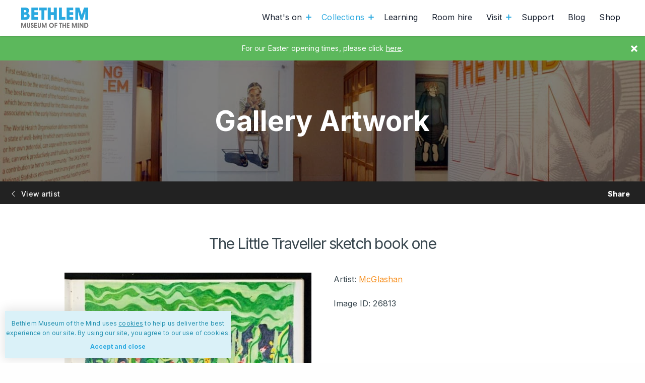

--- FILE ---
content_type: text/html; charset=UTF-8
request_url: https://museumofthemind.org.uk/collections/gallery/artwork/ldbth752-12
body_size: 9131
content:
<!DOCTYPE html>
<html lang="en" dir="ltr" class="no-js">
<head>
	<meta charset="utf-8">
	<meta http-equiv="X-UA-Compatible" content="IE=edge">
	<meta name="viewport" content="width=device-width, initial-scale=1, maximum-scale=5">

	<link rel="apple-touch-icon" sizes="180x180" href="/assets/device-icons/apple-touch-icon.png">
	<link rel="icon" type="image/png" sizes="32x32" href="/assets/device-icons/favicon-32x32.png">
	<link rel="icon" type="image/png" sizes="16x16" href="/assets/device-icons/favicon-16x16.png">
	<link rel="manifest" href="/assets/device-icons/manifest.json">
	<link rel="mask-icon" href="/assets/device-icons/safari-pinned-tab.svg" color="#61c6e9">
	<link rel="shortcut icon" href="/assets/device-icons/favicon.ico">
	<meta name="msapplication-config" content="/assets/device-icons/browserconfig.xml">
	<meta name="theme-color" content="#61c6e9">

        <meta name="twitter:label1" value="Artwork title">
    <meta name="twitter:data1" value="The Little Traveller sketch book one">

    <meta name="twitter:label2" value="Artwork artist">
    <meta name="twitter:data2" value="McGlashan">

    <link href="https://museumofthemind.org.uk/rss/blog.rss" rel="alternate" type="application/rss+xml" title="Bethlem Museum of the Mind Blog">

    <link rel="preconnect" href="https://fonts.googleapis.com">
    <link rel="preconnect" href="https://fonts.gstatic.com" crossorigin>

    <script>
        var docElement = document.documentElement;
        docElement.className = docElement.className.replace(/(^|\s)no-js(\s|$)/, '$1$2') + ' js ';
    </script>

    <link href="https://fonts.googleapis.com/css2?family=Inter:wght@400;500;700;800&display=swap" rel="stylesheet">
    <link href="https://museumofthemind.org.uk/assets/dist/styles-4b1b7a8b77.css" rel="stylesheet">
    <link href="https://museumofthemind.org.uk/assets/dist/form-40b6080f22.css" rel="stylesheet">

        <script src="https://cdn.userway.org/widget.js" data-account="D10lVLOgXp"></script><title>LDBTH:752 12 | Bethlem Museum of the Mind</title>
<script>window.dataLayer = window.dataLayer || [];
function gtag(){dataLayer.push(arguments)};
gtag('js', new Date());
gtag('config', 'G-FZ5PX6GPW3', {'send_page_view': true,'anonymize_ip': false,'link_attribution': false,'allow_display_features': false});
</script><meta name="keywords" content="museum of the mind, bethlem, bedlam, museum, archives, artwork, gallery, events, exhibitions">
<meta name="description" content="Bethlem Museum of the Mind explores the history of art and mental healthcare, on the site of the Bethlem Royal Hospital, or &#039;Bedlam&#039;.">
<meta name="referrer" content="no-referrer-when-downgrade">
<meta name="robots" content="all">
<meta content="804550029624299" property="fb:profile_id">
<meta content="en_GB" property="og:locale">
<meta content="Bethlem Museum of the Mind" property="og:site_name">
<meta content="website" property="og:type">
<meta content="https://museumofthemind.org.uk/collections/gallery/artwork/ldbth752-12" property="og:url">
<meta content="LDBTH:752 12" property="og:title">
<meta content="Bethlem Museum of the Mind explores the history of art and mental healthcare, on the site of the Bethlem Royal Hospital, or &#039;Bedlam&#039;." property="og:description">
<meta content="https://motm-www.s3.amazonaws.com/share-image/_1200x630_crop_center-center_82_none/general-share.jpg?mtime=1551705641" property="og:image">
<meta content="1200" property="og:image:width">
<meta content="630" property="og:image:height">
<meta content="Bethlem Museum of the Mind" property="og:image:alt">
<meta content="https://en.wikipedia.org/wiki/Bethlem_Museum_of_the_Mind" property="og:see_also">
<meta content="https://www.youtube.com/channel/UCxNo9mRSgiDt01QmrFZT0yw" property="og:see_also">
<meta content="https://www.facebook.com/bethlemmuseumofthemind" property="og:see_also">
<meta content="https://twitter.com/bethlemmuseum" property="og:see_also">
<meta content="https://www.instagram.com/bethlem_museum/" property="og:see_also">
<meta name="twitter:card" content="summary_large_image">
<meta name="twitter:site" content="@bethlemmuseum">
<meta name="twitter:creator" content="@bethlemmuseum">
<meta name="twitter:title" content="LDBTH:752 12">
<meta name="twitter:description" content="Bethlem Museum of the Mind explores the history of art and mental healthcare, on the site of the Bethlem Royal Hospital, or &#039;Bedlam&#039;.">
<meta name="twitter:image" content="https://motm-www.s3.amazonaws.com/share-image/_800x418_crop_center-center_82_none/general-share.jpg?mtime=1551705641">
<meta name="twitter:image:width" content="800">
<meta name="twitter:image:height" content="418">
<meta name="twitter:image:alt" content="Bethlem Museum of the Mind">
<link href="https://museumofthemind.org.uk/collections/gallery/artwork/ldbth752-12" rel="canonical">
<link href="https://museumofthemind.org.uk/" rel="home">
<link type="text/plain" href="https://museumofthemind.org.uk/humans.txt" rel="author"></head>
<body><script async src="https://www.googletagmanager.com/gtag/js?id=G-FZ5PX6GPW3"></script>


    <svg style="display: none;">
    <symbol id="svg-facebook" viewBox="0 0 96.124 96.123">
        <title>Facebook</title>
        <path d="M72.089.02L59.624 0C45.62 0 36.57 9.285 36.57 23.656v10.907H24.037a1.96 1.96 0 0 0-1.96 1.961v15.803a1.96 1.96 0 0 0 1.96 1.96H36.57v39.876a1.96 1.96 0 0 0 1.96 1.96h16.352a1.96 1.96 0 0 0 1.96-1.96V54.287h14.654a1.96 1.96 0 0 0 1.96-1.96l.006-15.803a1.963 1.963 0 0 0-1.961-1.961H56.842v-9.246c0-4.444 1.059-6.7 6.848-6.7l8.397-.003a1.96 1.96 0 0 0 1.959-1.96V1.98A1.96 1.96 0 0 0 72.089.02z"/>
    </symbol>
    <symbol id="svg-twitter" viewBox="0 0 612 612">
        <title>Twitter</title>
        <path d="M612 116.258a250.714 250.714 0 0 1-72.088 19.772c25.929-15.527 45.777-40.155 55.184-69.411-24.322 14.379-51.169 24.82-79.775 30.48-22.907-24.437-55.49-39.658-91.63-39.658-69.334 0-125.551 56.217-125.551 125.513 0 9.828 1.109 19.427 3.251 28.606-104.326-5.24-196.835-55.223-258.75-131.174-10.823 18.51-16.98 40.078-16.98 63.101 0 43.559 22.181 81.993 55.835 104.479a125.556 125.556 0 0 1-56.867-15.756v1.568c0 60.806 43.291 111.554 100.693 123.104-10.517 2.83-21.607 4.398-33.08 4.398-8.107 0-15.947-.803-23.634-2.333 15.985 49.907 62.336 86.199 117.253 87.194-42.947 33.654-97.099 53.655-155.916 53.655-10.134 0-20.116-.612-29.944-1.721 55.567 35.681 121.536 56.485 192.438 56.485 230.948 0 357.188-191.291 357.188-357.188l-.421-16.253c24.666-17.593 46.005-39.697 62.794-64.861z"/>
    </symbol>
    <symbol id="svg-google" viewBox="0 0 512 512">
        <title>Google</title>
        <path d="M113.47 309.408L95.648 375.94l-65.139 1.378C11.042 341.211 0 299.9 0 256c0-42.451 10.324-82.483 28.624-117.732h.014L86.63 148.9l25.404 57.644c-5.317 15.501-8.215 32.141-8.215 49.456.002 18.792 3.406 36.797 9.651 53.408zM507.527 208.176C510.467 223.662 512 239.655 512 256c0 18.328-1.927 36.206-5.598 53.451-12.462 58.683-45.025 109.925-90.134 146.187l-.014-.014-73.044-3.727-10.338-64.535c29.932-17.554 53.324-45.025 65.646-77.911h-136.89V208.176h245.899z"/><path d="M416.253 455.624l.014.014C372.396 490.901 316.666 512 256 512c-97.491 0-182.252-54.491-225.491-134.681l82.961-67.91c21.619 57.698 77.278 98.771 142.53 98.771 28.047 0 54.323-7.582 76.87-20.818l83.383 68.262zM419.404 58.936l-82.933 67.896C313.136 112.246 285.552 103.82 256 103.82c-66.729 0-123.429 42.957-143.965 102.724l-83.397-68.276h-.014C71.23 56.123 157.06 0 256 0c62.115 0 119.068 22.126 163.404 58.936z"/>
    </symbol>
    <symbol id="svg-newspaper" viewBox="0 0 32 32">
        <title>News</title>
        <path d="M29 0H7a3 3 0 0 0-3 3v2H3a3 3 0 0 0-3 3v20a4 4 0 0 0 4 4h24a4 4 0 0 0 4-4V3a3 3 0 0 0-3-3zm1 28c0 1.102-.898 2-2 2H4c-1.103 0-2-.898-2-2V8a1 1 0 0 1 1-1h1v20a1 1 0 1 0 2 0V3a1 1 0 0 1 1-1h22c.551 0 1 .448 1 1v25z"/><path d="M19.498 13.005h8a.5.5 0 1 0 0-1h-8a.5.5 0 0 0 0 1zM19.498 10.005h8a.5.5 0 1 0 0-1h-8a.5.5 0 0 0 0 1zM19.498 7.005h8a.5.5 0 1 0 0-1h-8a.5.5 0 0 0 0 1zM16.5 27.004h-8a.5.5 0 0 0 0 1h8a.5.5 0 0 0 0-1zM16.5 24.004h-8a.5.5 0 0 0 0 1h8a.5.5 0 0 0 0-1zM16.5 21.004h-8a.5.5 0 0 0 0 1h8a.5.5 0 0 0 0-1zM27.5 27.004h-8a.5.5 0 0 0 0 1h8a.5.5 0 0 0 0-1zM27.5 24.004h-8a.5.5 0 0 0 0 1h8a.5.5 0 0 0 0-1zM27.5 21.004h-8a.5.5 0 0 0 0 1h8a.5.5 0 0 0 0-1zM27.5 15.004h-19a.5.5 0 0 0 0 1h19a.5.5 0 0 0 0-1zM27.5 18.004h-19a.5.5 0 0 0 0 1h19a.5.5 0 0 0 0-1zM9 13h7a1 1 0 0 0 1-1V5.004a1 1 0 0 0-1-1H9a1 1 0 0 0-1 1V12a1 1 0 0 0 1 1zm1-7h5v5h-5V6z"/>
    </symbol>
    <symbol id="svg-person" viewBox="0 0 350 350">
        <title>Person</title>
        <path d="M175 171.173c38.914 0 70.463-38.318 70.463-85.586C245.463 38.318 235.105 0 175 0s-70.465 38.318-70.465 85.587c0 47.268 31.549 85.586 70.465 85.586zM41.909 301.853c-.012-2.882-.024-.812 0 0zM308.085 304.104c.038-.789.013-5.474 0 0z"/><path d="M307.935 298.397c-1.305-82.342-12.059-105.805-94.352-120.657 0 0-11.584 14.761-38.584 14.761s-38.586-14.761-38.586-14.761C55.018 192.43 43.61 215.545 42.11 295.722c-.123 6.547-.18 6.891-.202 6.131.005 1.424.011 4.058.011 8.651 0 0 19.592 39.496 133.08 39.496 113.486 0 133.08-39.496 133.08-39.496 0-2.951.002-5.003.005-6.399-.022.47-.066-.441-.149-5.708z"/>
    </symbol>
    <symbol id="svg-tripadvisor" viewBox="0 0 98.566 98.566">
        <title>TripAdvisor</title>
        <path d="M60.401 20.996c2.751.389 5.445 1.08 8.107 1.898a55.476 55.476 0 0 1 13.156 5.998c.287.178.67.291 1.008.291 4.844.02 9.686.013 14.526.017.39 0 .778.041 1.167.063 0 .095.014.135-.002.157-.226.348-.455.691-.682 1.038-1.643 2.52-3.047 5.156-3.876 8.07-.09.313-.109.575.103.882 4.312 6.192 5.688 12.99 3.886 20.318-1.58 6.427-5.264 11.438-10.862 14.986-4.001 2.537-8.421 3.745-13.143 3.771a22.938 22.938 0 0 1-5.896-.757c-4.722-1.225-8.77-3.579-12.106-7.144-.44-.468-.854-.957-1.323-1.486-1.764 2.629-3.5 5.215-5.278 7.869l-5.191-7.758c-.118.062-.152.069-.175.091a.805.805 0 0 0-.103.108c-4.035 4.765-9.111 7.686-15.295 8.663-3.44.545-6.847.349-10.188-.572-4.735-1.301-8.759-3.799-12.01-7.485C3.047 66.41 1.071 62.226.329 57.469c-.849-4.44.185-8.721.443-9.76.748-3.02 2.052-5.793 3.842-8.343.126-.181.17-.501.11-.717-.73-2.677-1.988-5.112-3.461-7.444-.374-.593-.822-1.142-1.236-1.711v-.198c.083.01.165.026.246.026 4.956.002 9.911.004 14.867-.006.216 0 .456-.089.64-.207 3.482-2.234 7.192-4.004 11.09-5.382a60.266 60.266 0 0 1 8.608-2.333 68.96 68.96 0 0 1 8.562-1.124c7.019-.54 12.629.203 16.361.726zm-6.213 32.731c0 10.883 8.83 19.774 19.674 19.732 10.885-.039 19.675-8.68 19.667-19.683-.008-11.339-9.206-19.863-20.089-19.642-10.744.223-19.154 8.883-19.252 19.593zM24.677 34.059c-10.586-.092-19.816 8.743-19.631 19.997.172 10.495 8.822 19.392 19.851 19.297 10.784-.092 19.452-8.898 19.472-19.562a19.626 19.626 0 0 0-19.692-19.732zm.976-5.134c5.98.365 11.233 2.449 15.671 6.485 4.429 4.028 7.024 9.053 7.967 14.962.97-5.839 3.497-10.817 7.843-14.805 4.353-3.992 9.536-6.087 15.418-6.53-6.98-3.103-14.34-4.421-21.916-4.567-8.61-.169-16.985 1.1-24.983 4.455z"/><path d="M73.822 41.311c6.735-.011 12.19 5.415 12.19 12.143 0 6.754-5.362 11.975-11.688 12.216-7.065.271-12.718-5.358-12.716-12.186.006-6.906 5.699-12.287 12.214-12.173zm7.944 12.173c-.003-4.39-3.552-7.958-7.912-7.958-4.41 0-8 3.549-8.018 7.926-.016 4.358 3.592 7.984 7.961 7.996 4.376.017 7.971-3.582 7.969-7.964zM24.417 41.311c6.731-.007 12.194 5.429 12.177 12.156-.019 6.809-5.386 11.916-11.601 12.199-7.093.324-12.816-5.33-12.803-12.195.014-6.955 5.746-12.276 12.227-12.16zm7.935 12.146c-.013-4.417-3.585-7.938-8.044-7.93-4.301.008-7.905 3.638-7.895 7.955.011 4.367 3.611 7.958 7.992 7.97 4.354.01 7.958-3.616 7.947-7.995z"/><path d="M73.828 49.443c2.232-.002 4.062 1.829 4.041 4.048-.022 2.224-1.821 4.026-4.016 4.027-2.26 0-4.077-1.786-4.072-3.999.004-2.296 1.769-4.074 4.047-4.076zM24.396 49.407a4.075 4.075 0 0 1 4.096 4.067c.009 2.24-1.829 4.079-4.084 4.084-2.309.005-4.09-1.779-4.088-4.1 0-2.279 1.777-4.048 4.076-4.051z"/>
    </symbol>
</svg>

    
    <div class="message message--incident green">
        <div class="message--incident__close icon-close"></div>
        <div class="container message__content"><p>For our Easter opening times, please click <a href="https://museumofthemind.org.uk/visit">here</a>.</p></div>
    </div>

	<nav class="mobile-nav">
    

    <ul class="nav-btns">
                                    <li class="dd">
                    <a class="dd-btn" href="https://museumofthemind.org.uk/whats-on" title="What&#039;s on">
                        What&#039;s on<div class="mobile-dropdown"></div></a>                    <ul class="dd-nav">
                                                    <li><a  href="https://museumofthemind.org.uk/whats-on/events" title="Events">Events</a></li>
                                                    <li><a  href="https://museumofthemind.org.uk/whats-on/exhibitions" title="Exhibitions">Exhibitions</a></li>
                                            </ul>
                    </li>
                                        <li class="dd">
                    <a class="dd-btn active" href="https://museumofthemind.org.uk/collections" title="Collections">
                        Collections<div class="mobile-dropdown"></div></a>                    <ul class="dd-nav">
                                                    <li><a  href="https://museumofthemind.org.uk/collections/art" title="Art">Art</a></li>
                                                    <li><a  href="/collections/archives" title="Archives">Archives</a></li>
                                                    <li><a class="active" href="https://museumofthemind.org.uk/collections/gallery" title="Gallery">Gallery</a></li>
                                            </ul>
                    </li>
                                        <li>
                    <a class="" href="https://museumofthemind.org.uk/learning" title="Learning">
                        Learning</a></li>
                                        <li>
                    <a class="" href="https://museumofthemind.org.uk/room-hire" title="Room hire">
                        Room hire</a></li>
                                        <li class="dd">
                    <a class="dd-btn" href="https://museumofthemind.org.uk/visit" title="Visit">
                        Visit<div class="mobile-dropdown"></div></a>                    <ul class="dd-nav">
                                                    <li><a  href="https://museumofthemind.org.uk/visit" title="Find us">Find us</a></li>
                                                    <li><a  href="https://museumofthemind.org.uk/visit/access" title="Access">Access</a></li>
                                                    <li><a  href="https://museumofthemind.org.uk/visit/digital-guide" title="Digital Guide">Digital Guide</a></li>
                                            </ul>
                    </li>
                                                    <li>
                    <a class="" href="https://museumofthemind.org.uk/support" title="Support">
                        Support</a></li>
                                        <li>
                    <a class="" href="https://museumofthemind.org.uk/blog" title="Blog">
                        Blog</a></li>
                                        <li>
                    <a class="" href="https://shop.museumofthemind.org.uk/" title="Shop" target="_blank" rel="noreferrer">
                        Shop</a></li>
                </ul>

</nav>

<header class="mn-hdr">
    <div class="container">
        <a class="logo-frm" href="https://museumofthemind.org.uk/" title="Go to Bethlem Museum of the Mind home page">
            <svg class="logo" xmlns="http://www.w3.org/2000/svg" viewBox="0 0 268 79.9">
    <title>Bethlem Museum of the Mind Logo</title>
    <path class="bethlem" d="M0 0h16.5c9.9 0 15 4.3 15 11.9 0 5-1.8 8.2-6.1 10.4 5.6 1.7 8.3 5.3 8.3 11.2 0 4.6-1.6 8.6-4.7 11.4-3.5 3.2-8 3.6-14.4 3.6H0V0m14.3 18.8c4.4 0 6.5-1 6.5-4.1 0-3.2-1.8-4.6-5.4-4.6h-3.9v8.7h2.8zm1.2 19.5c4.5 0 6.6-1.1 6.6-5 0-4.1-2.1-5.2-6.8-5.2h-3.8v10.2h4zM40.5 48.4V0h26.3v10.7H52.4v7.8h14.4v10.8H52.4v8.4h14.4v10.7H40.5M80.4 48.4V11.2h-9V0h30.1v11.2h-9.2v37.2H80.4M129.6 29.9h-12.1v18.5h-11.8V0h11.8v18.4h12.1V0h11.9v48.4h-11.9V29.9M149.8 48.4V0h11.8v37.7h13.8v10.7h-25.6M180.2 48.4V0h26.3v10.7h-14.4v7.8h14.4v10.8h-14.4v8.4h14.4v10.7h-26.3M214.7 48.4V0h16.2l9.3 29.6L249.5 0h16.1v48.4h-11.3v-32l-10 32h-8.4l-10-32v32h-11.2"/>
    <path class="motm" d="M.2 79.9V61.1h4.9l4.7 13.7 4.8-13.7h4.8v18.8h-3.6l.2-13.6-4.8 13.6H8.4L3.7 66.3l.2 13.6H.2M26.9 61.1v10.8c0 3.1.5 4.5 2.4 4.5s2.4-1.4 2.4-4.5V61.1h3.7V73c0 2-.1 3.5-1 4.7-1.2 1.7-2.8 2.5-5.1 2.5s-3.9-.8-5.1-2.5c-.9-1.4-.9-2.9-.9-4.7V61.1h3.6M41.3 74.1v.3c0 1.6.9 2.6 2.3 2.6 1.5 0 2.4-.9 2.4-2.5 0-2-1.1-2.1-3.1-2.8-2.9-.9-4.3-2.5-4.3-5.1 0-3.5 2.1-5.8 5.3-5.8 3 0 4.9 2 5.1 5.4h-3.3V66c0-1.2-.8-2-1.9-2-1.2 0-1.9.8-1.9 2.1 0 .5.1.9.4 1.3.7.8 2 .9 3.5 1.4 2.6.9 3.8 2.5 3.8 5 0 3.9-2.3 6.4-5.9 6.4-3.3 0-5.6-2.4-5.6-6.2h3.2M52.3 79.9V61.1h10.1v3.3H56v4.3h6.4v3.2H56v4.7h6.4v3.3H52.3M69.8 61.1v10.8c0 3.1.5 4.5 2.4 4.5s2.4-1.4 2.4-4.5V61.1h3.7V73c0 2-.1 3.5-.9 4.7-1.2 1.7-2.8 2.5-5.1 2.5s-3.9-.8-5.1-2.5c-.9-1.4-.9-2.9-.9-4.7V61.1h3.5M82 79.9V61.1h4.9l4.7 13.7 4.8-13.7h4.8v18.8h-3.6l.2-13.6L93 79.9h-2.8l-4.7-13.6.1 13.6H82M112.2 65c1.8-2.7 4.7-4.2 8.1-4.2 2.5 0 4.9 1 6.7 2.8 1.9 1.9 2.9 4.3 2.9 6.8 0 2.7-.9 5.1-2.7 6.9-1.8 1.9-4.3 3-6.9 3-2.8 0-5.1-1-7-3-1.7-1.8-2.7-4.2-2.7-6.8-.1-2.1.5-3.9 1.6-5.5m3.8 9.5c1.2 1.3 2.7 1.9 4.2 1.9 3.2 0 5.8-2.5 5.8-6.1 0-3.2-2.6-5.8-5.7-5.8-3.3 0-5.9 2.6-5.9 5.8 0 1.6.5 3 1.6 4.2zM132.8 61.1h10.1v3.3h-6.5v4.3h6.5v3.2h-6.5v8h-3.6V61.1M161.8 64.4h-3.6v15.5h-3.6V64.4H151v-3.3h10.8v3.3M167.8 79.9h-3.7V61.1h3.7v7.6h6v-7.6h3.7v18.8h-3.7v-7.6h-6v7.6M181.3 79.9V61.1h10.1v3.3h-6.5v4.3h6.5v3.2h-6.5v4.7h6.5v3.3h-10.1M201.5 79.9V61.1h4.8l4.8 13.7 4.7-13.7h4.9v18.8h-3.6l.1-13.6-4.8 13.6h-2.7l-4.8-13.6.2 13.6h-3.6M224.5 61.1h3.7v18.7h-3.7zM231.9 79.9V61.1h3.5l7.7 12v-12h3.6v18.8h-3.4l-7.8-12.4v12.4h-3.6M250.5 79.9V61.1h6.3c3 0 5 .4 6.9 2.2 1.8 1.7 2.7 4.2 2.7 7.2 0 3.4-1.3 6.1-3.7 7.9-1.6 1.2-3.4 1.4-5.7 1.4h-6.5m12.1-9.3c0-3.9-2.2-6.2-6-6.2h-2.4v12.3h2.5c4 .1 5.9-1.8 5.9-6.1z"/>
</svg>
        </a>

        <nav class="mn-nav">
            

    <ul class="nav-btns">
                                    <li class="dd">
                    <a class="dd-btn" href="https://museumofthemind.org.uk/whats-on" title="What&#039;s on">
                        What&#039;s on<div class="mobile-dropdown"></div></a>                    <ul class="dd-nav">
                                                    <li><a  href="https://museumofthemind.org.uk/whats-on/events" title="Events">Events</a></li>
                                                    <li><a  href="https://museumofthemind.org.uk/whats-on/exhibitions" title="Exhibitions">Exhibitions</a></li>
                                            </ul>
                    </li>
                                        <li class="dd">
                    <a class="dd-btn active" href="https://museumofthemind.org.uk/collections" title="Collections">
                        Collections<div class="mobile-dropdown"></div></a>                    <ul class="dd-nav">
                                                    <li><a  href="https://museumofthemind.org.uk/collections/art" title="Art">Art</a></li>
                                                    <li><a  href="/collections/archives" title="Archives">Archives</a></li>
                                                    <li><a class="active" href="https://museumofthemind.org.uk/collections/gallery" title="Gallery">Gallery</a></li>
                                            </ul>
                    </li>
                                        <li>
                    <a class="" href="https://museumofthemind.org.uk/learning" title="Learning">
                        Learning</a></li>
                                        <li>
                    <a class="" href="https://museumofthemind.org.uk/room-hire" title="Room hire">
                        Room hire</a></li>
                                        <li class="dd">
                    <a class="dd-btn" href="https://museumofthemind.org.uk/visit" title="Visit">
                        Visit<div class="mobile-dropdown"></div></a>                    <ul class="dd-nav">
                                                    <li><a  href="https://museumofthemind.org.uk/visit" title="Find us">Find us</a></li>
                                                    <li><a  href="https://museumofthemind.org.uk/visit/access" title="Access">Access</a></li>
                                                    <li><a  href="https://museumofthemind.org.uk/visit/digital-guide" title="Digital Guide">Digital Guide</a></li>
                                            </ul>
                    </li>
                                                    <li>
                    <a class="" href="https://museumofthemind.org.uk/support" title="Support">
                        Support</a></li>
                                        <li>
                    <a class="" href="https://museumofthemind.org.uk/blog" title="Blog">
                        Blog</a></li>
                                        <li>
                    <a class="" href="https://shop.museumofthemind.org.uk/" title="Shop" target="_blank" rel="noreferrer">
                        Shop</a></li>
                </ul>

        </nav>

        <div class="mobile-nav-btn burger-btn">
            <div class="line one"></div>
            <div class="line two"></div>
            <div class="line three"></div>
        </div>
    </div>
</header>

	<main class="main">
		        
    <div class="hero">
        <div class="hero__content">
            <div class="heading">Gallery Artwork</div>
        </div>
    </div>

	<div class="action-bar gallery-action-bar">
    <a class="action-bar__back" href="https://museumofthemind.org.uk/collections/gallery/artists/mcglashan" title="View artist"><i class="icon-arrow-left"></i> View artist</a>

    <div class="action-bar__share entry-share">
        <span class="action-bar__share__title">Share</span>
        <div class="social-share-btns">
    <div class="sharethis-inline-share-buttons"></div>
</div>
    </div>
</div>

    <section class="page-sec">
        <div class="container">
            <h1>The Little Traveller sketch book one</h1>

            <div class="row">
                <div class="col-xs-12 col-md-6">
                                                                
                                            <img class="img-responsive" src="https://d1u0ygfig6vnfa.cloudfront.net/gallery-artwork/_galleryArtwork/LDBTH752-12.jpg.jpg" alt="LDBTH:752 12">
                                    </div>

                <div class="col-xs-12 col-md-6">
                    <p>Artist: <a href="https://museumofthemind.org.uk/collections/gallery/artists/mcglashan" title="McGlashan">McGlashan</a></p>
                    <p>Image ID: 26813</p>
                    
                                    </div>
            </div>
		</div>
	</section>
	</main>

	
    <footer class="mn-ftr">
        <div class="container">
            <div class="mn-ftr__top row">
                

<div class="newsletter col-xs-12 col-sm-6 col-lg-4">
    <h5>Sign up to our quarterly newsletter</h5>

    <form class="newsletter-form" action="https://bethlemheritage.us2.list-manage.com/subscribe/post?u=042b7948efd535cf590979ada&amp;id=c6045639c0" method="post" target="_blank">
        <div class="newsletter-sign-up-input row">
            <label for="newsletter-email-value">Enter your email</label>
            <input id="newsletter-email-value" class="form-control" name="EMAIL" type="email" placeholder="Your email">
                    <a class="button  newsletter-submit" href="#" " data-tracking="Sign up - Click">
        Sign up
    </a>

        </div>
    </form>
</div>

                <div class="mn-ftr__social col-xs-12 col-sm-6 off-lg-2">
                    <div>
                        
<div class="social-links">
            <a href="https://www.instagram.com/bethlem_museum/" title="Follow us on Instagram (opens New Window)"  aria-label="(opens new window)" target="_blank" rel="noreferrer"><i class="icon-instagram"></i></a>
            <a href="https://www.facebook.com/bethlemmuseumofthemind" title="Join us on Facebook (opens New Window)"  aria-label="(opens new window)" target="_blank" rel="noreferrer"><i class="icon-facebook"></i></a>
            <a href="https://twitter.com/bethlemmuseum" title="Join us on Twitter (opens New Window)"  aria-label="(opens new window)" target="_blank" rel="noreferrer"><i class="icon-twitter"></i></a>
            <a href="https://www.youtube.com/channel/UCxNo9mRSgiDt01QmrFZT0yw" title="Join us on YouTube (opens New Window)"  aria-label="(opens new window)" target="_blank" rel="noreferrer"><i class="icon-youtube"></i></a>
    </div>
                    </div>
                </div>
            </div>


            <div class="mn-ftr__nav row">
                <div class="col col-xs-12 col-sm-3">
                    <div>
                        <h4>Support Us</h4>

                        <p>Help us to improve understanding of mental health.</p>
                        <a class="line-link line-link--yellow font-weight-bold" href="https://museumofthemind.org.uk/support" title="Support Bethlem Museum of the Mind">Donate now</a>
                    </div>
                </div>

                <div class="col col-xs-12 col-sm-3">
                    <h4>Visit</h4>

                    <div class="mn-ftr__nav__btns">
                                                    <a href="https://museumofthemind.org.uk/visit" title="Plan a visit">Plan a visit</a>
                                                    <a href="https://museumofthemind.org.uk/learning" title="Groups + Resources">Groups + Resources</a>
                                                    <a href="https://museumofthemind.org.uk/collections/archives" title="Archives">Archives</a>
                                                    <a href="https://museumofthemind.org.uk/projects/mansions-in-the-orchard" title="Mansions in the Orchard">Mansions in the Orchard</a>
                                                    <a href="https://museumofthemind.org.uk/visit/access" title="Access">Access</a>
                                            </div>
                </div>

                <div class="col col-xs-12 col-sm-3">
                    <h4>Explore</h4>

                    <div class="mn-ftr__nav__btns">
                                                    <a href="https://museumofthemind.org.uk/whats-on" title="What&#039;s on">What&#039;s on</a>
                                                    <a href="https://museumofthemind.org.uk/collections/gallery" title="Gallery">Gallery</a>
                                                    <a href="https://museumofthemind.org.uk/projects" title="Projects">Projects</a>
                                                    <a href="https://museumofthemind.org.uk/about" title="About us">About us</a>
                                                    <a href="https://museumofthemind.org.uk/join" title="Join us">Join us</a>
                                            </div>
                </div>

                <div class="col col-xs-12 col-sm-3">
                    <h4>Location + Hours</h4>

                    <p>Bethlem Museum of the Mind<br>Bethlem Royal Hospital<br>Monks Orchard Road<br>Beckenham<br>Kent<br>BR3 3BX</p>
                    
    
            
        
                                                                                                    
    
    <a href="https://museumofthemind.org.uk/visit" title="Bethlem Museum of the Mind opening hours">
                                <span>Open today to the public from <span class="nbsp">09:30 – 17:00</span>.</span>
            <br>
            <small>Last entry 16:30. Except public holidays.</small>
        
                    <span>
                <br>
                <small>
                                            Open every Saturday.
                                    </small>
            </span>
            </a>
                </div>
            </div>

            <div class="mn-ftr__bottom row">
                <div class="copyright col-xs-12 col-sm-6">
                    <div>
                        &copy; 2026 Bethlem Museum of the Mind. All rights reserved.
                        <br>
                        Charity number: 1190303
                    </div>


                    <div class="mn-ftr__bottom__nav">
                                                                                        <a href="https://museumofthemind.org.uk/policy/privacy-policy" title="Privacy policy">Privacy policy</a>
                                                                                                                        <a href="https://museumofthemind.org.uk/policy/cookies-policy" title="Cookies">Cookies</a>
                                                                                                                        <a href="https://museumofthemind.org.uk/contact" title="Contact us">Contact us</a>
                                                                            </div>
                </div>

                <div class="col-xs-12 col-sm-6">
                    <div class="mn-ftr__supporters">
                        <a href="https://www.maudsleycharity.org/" title="Maudsley Charity" aria-label="(opens new window)" target="_blank" rel="noreferrer nofollow">
                            <img src="/assets/graphics/supporters/maudsley-charity-logo.png" alt="Maudsley Charity" loading="lazy">
                        </a>
                        <a href="https://www.hlf.org.uk/" title="Heritage Lottery Fund" target="_blank" rel="noreferrer nofollow">
                            <img src="/assets/graphics/supporters/heritage-lottery-fund-logo.png" alt="Heritage Lottery Fund"  loading="lazy">
                        </a>
                        <a href="https://www.slam.nhs.uk/" title="Slam" target="_blank" rel="noreferrer nofollow">
                            <img src="/assets/graphics/supporters/slam-logo.png" alt="Slam"  loading="lazy">
                        </a>
                    </div>
                </div>
            </div>
        </div>
    </footer>
        
    
    <div class="message message--cookie">
        <div class="container message__content">
            <p>Bethlem Museum of the Mind uses <a target="_blank" href="https://museumofthemind.org.uk/policy/privacy-policy" rel="noreferrer noopener">cookies</a> to help us deliver the best experience on our site. By using our site, you agree to our use of cookies.</p>

            <button class="line-link line-link--blue font-weight-bold button--align-middle cookie-continue">Accept and close</button>
        </div>
    </div>

    <script src="https://cdn.jsdelivr.net/npm/jquery@3/dist/jquery.min.js"></script>
	<script src="https://museumofthemind.org.uk/assets/dist/main-ce48ed1ab6.js"></script><script type="application/ld+json">{"@context":"https://schema.org","@graph":[{"@type":"VisualArtwork","author":{"@id":"https://museumofthemind.org.uk/#identity"},"copyrightHolder":{"@id":"https://museumofthemind.org.uk/#identity"},"copyrightYear":"2021","creator":{"@id":"https://vimia.co.uk#creator"},"dateCreated":"2021-12-31T13:58:41+00:00","dateModified":"2021-12-31T13:59:18+00:00","datePublished":"2021-12-31T13:58:00+00:00","description":"Bethlem Museum of the Mind explores the history of art and mental healthcare, on the site of the Bethlem Royal Hospital, or 'Bedlam'.","headline":"LDBTH:752 12","image":{"@type":"ImageObject","url":"https://motm-www.s3.amazonaws.com/share-image/_1200x630_crop_center-center_82_none/general-share.jpg?mtime=1551705641"},"inLanguage":"en-gb","mainEntityOfPage":"https://museumofthemind.org.uk/collections/gallery/artwork/ldbth752-12","name":"LDBTH:752 12","publisher":{"@id":"https://vimia.co.uk#creator"},"url":"https://museumofthemind.org.uk/collections/gallery/artwork/ldbth752-12"},{"@id":"https://museumofthemind.org.uk/#identity","@type":"NGO","address":{"@type":"PostalAddress","addressCountry":"UK","addressLocality":"Beckenham","addressRegion":"Kent","postalCode":"BR3 3BX","streetAddress":"Museum of the Mind, Bethlem Royal Hospital, Monks Orchard Road"},"description":"Bethlem Museum of the Mind explores the history of art and mental healthcare, on the site of the Bethlem Royal Hospital, or 'Bedlam'.","email":"info@motm.org.uk","foundingDate":"2015-03-01","foundingLocation":"Beckenham, Kent, UK","image":{"@type":"ImageObject","height":"335","url":"https://d1u0ygfig6vnfa.cloudfront.net/assets/shop/identity/bethlem-museum-of-the-mind-logo.jpg?mtime=20200629101546&focal=none","width":"1110"},"logo":{"@type":"ImageObject","height":"60","url":"https://d1u0ygfig6vnfa.cloudfront.net/assets/shop/identity/_600x60_fit_center-center_82_none/16494/bethlem-museum-of-the-mind-logo.png?mtime=1593422146","width":"199"},"name":"Bethlem Museum of the Mind","sameAs":["https://www.instagram.com/bethlem_museum/","https://twitter.com/bethlemmuseum","https://www.facebook.com/bethlemmuseumofthemind","https://www.youtube.com/channel/UCxNo9mRSgiDt01QmrFZT0yw","https://en.wikipedia.org/wiki/Bethlem_Museum_of_the_Mind"],"url":"https://museumofthemind.org.uk/"},{"@id":"https://vimia.co.uk#creator","@type":"LocalBusiness","description":"Building successful websites and online applications","email":"info@vimia.co.uk","name":"Vimia","priceRange":"$","url":"https://vimia.co.uk"},{"@type":"BreadcrumbList","description":"Breadcrumbs list","itemListElement":[{"@type":"ListItem","item":"https://museumofthemind.org.uk/","name":"Home","position":1},{"@type":"ListItem","item":"https://museumofthemind.org.uk/collections","name":"Collections","position":2},{"@type":"ListItem","item":"https://museumofthemind.org.uk/collections/gallery","name":"Gallery","position":3},{"@type":"ListItem","item":"https://museumofthemind.org.uk/collections/gallery/artwork/ldbth752-12","name":"LDBTH:752 12","position":4}],"name":"Breadcrumbs"}]}</script><script defer src="https://static.cloudflareinsights.com/beacon.min.js/vcd15cbe7772f49c399c6a5babf22c1241717689176015" integrity="sha512-ZpsOmlRQV6y907TI0dKBHq9Md29nnaEIPlkf84rnaERnq6zvWvPUqr2ft8M1aS28oN72PdrCzSjY4U6VaAw1EQ==" data-cf-beacon='{"version":"2024.11.0","token":"b7c90a79d42448988f64650a8161882d","r":1,"server_timing":{"name":{"cfCacheStatus":true,"cfEdge":true,"cfExtPri":true,"cfL4":true,"cfOrigin":true,"cfSpeedBrain":true},"location_startswith":null}}' crossorigin="anonymous"></script>
</body></html>


--- FILE ---
content_type: text/css
request_url: https://museumofthemind.org.uk/assets/dist/styles-4b1b7a8b77.css
body_size: 22321
content:
html{font-family:sans-serif;line-height:1.15;-ms-text-size-adjust:100%;-webkit-text-size-adjust:100%}body{margin:0}article,aside,footer,header,nav,section{display:block}h1{font-size:2em;margin:.67em 0}figcaption,figure,main{display:block}figure{margin:1em 40px}hr{box-sizing:content-box;height:0;overflow:visible}pre{font-family:monospace,monospace;font-size:1em}a{background-color:transparent;-webkit-text-decoration-skip:objects}a:active,a:hover{outline-width:0}abbr[title]{border-bottom:none;text-decoration:underline;-webkit-text-decoration:underline dotted;text-decoration:underline dotted}b,strong{font-weight:inherit;font-weight:bolder}code,kbd,samp{font-family:monospace,monospace;font-size:1em}dfn{font-style:italic}mark{background-color:#ff0;color:#000}small{font-size:80%}sub,sup{font-size:75%;line-height:0;position:relative;vertical-align:baseline}sub{bottom:-.25em}sup{top:-.5em}audio,video{display:inline-block}audio:not([controls]){display:none;height:0}img{border-style:none}svg:not(:root){overflow:hidden}button,input,optgroup,select,textarea{font:inherit;margin:0}optgroup{font-weight:700}button,input{overflow:visible}button,select{text-transform:none}[type=reset],[type=submit],button,html [type=button]{-webkit-appearance:button}[type=button]::-moz-focus-inner,[type=reset]::-moz-focus-inner,[type=submit]::-moz-focus-inner,button::-moz-focus-inner{border-style:none;padding:0}[type=button]:-moz-focusring,[type=reset]:-moz-focusring,[type=submit]:-moz-focusring,button:-moz-focusring{outline:1px dotted ButtonText}fieldset{border:1px solid silver;margin:0 2px;padding:.35em .625em .75em}legend{box-sizing:border-box;color:inherit;display:table;max-width:100%;white-space:normal}progress{display:inline-block;vertical-align:baseline}textarea{overflow:auto}[type=checkbox],[type=radio]{box-sizing:border-box;padding:0}[type=number]::-webkit-inner-spin-button,[type=number]::-webkit-outer-spin-button{height:auto}[type=search]{-webkit-appearance:textfield;outline-offset:-2px}[type=search]::-webkit-search-cancel-button,[type=search]::-webkit-search-decoration{-webkit-appearance:none}::-webkit-file-upload-button{-webkit-appearance:button;font:inherit}details,menu{display:block}summary{display:list-item}canvas{display:inline-block}[hidden],template{display:none}.four-three{position:relative}.four-three:before{content:"";display:block;padding-top:75%;width:100%}.four-three>.aspect-frame{bottom:0;left:0;position:absolute;right:0;top:0}.sixteen-nine{position:relative}.sixteen-nine:before{content:"";display:block;padding-top:56.25%;width:100%}.sixteen-nine>.aspect-frame{bottom:0;left:0;position:absolute;right:0;top:0}.bg-primary{background-color:#2aa9e0!important;color:#fff!important}a.bg-primary:focus,a.bg-primary:hover{background-color:#1b8bbc!important}.bg-success{background-color:#5cb85c!important;color:#fff!important}a.bg-success:focus,a.bg-success:hover{background-color:#449d44!important}.bg-info{background-color:#5bc0de!important;color:#fff!important}a.bg-info:focus,a.bg-info:hover{background-color:#31b0d5!important}.bg-warning{background-color:#f0ad4e!important;color:#fff!important}a.bg-warning:focus,a.bg-warning:hover{background-color:#ec971f!important}.bg-danger{background-color:#d9534f!important;color:#fff!important}a.bg-danger:focus,a.bg-danger:hover{background-color:#c9302c!important}.clearfix:after{clear:both;content:"";display:table}.d-block{display:block!important}.d-inline-block{display:inline-block!important}.d-inline{display:inline!important}.mb,.mb-right{overflow:hidden;zoom:1}.mb .mb-left{float:left;margin-right:10px}.pull-xs-left{float:left!important}.pull-xs-right{float:right!important}.pull-xs-none{float:none!important}.sr-only{border:0;height:1px;width:1px;clip:rect(0,0,0,0);margin:-1px;overflow:hidden;padding:0;position:absolute}.sr-only-focusable:active,.sr-only-focusable:focus{height:auto;width:auto;clip:auto;margin:0;overflow:visible;position:static}.w-100{width:100%!important}.m-x-auto{margin-left:auto!important;margin-right:auto!important}.m-a-0{margin:0!important}.m-t-0{margin-top:0!important}.m-r-0{margin-right:0!important}.m-b-0{margin-bottom:0!important}.m-l-0,.m-x-0{margin-left:0!important}.m-x-0{margin-right:0!important}.m-y-0{margin-bottom:0!important;margin-top:0!important}.m-a-1{margin:1rem!important}.m-t-1{margin-top:1rem!important}.m-r-1{margin-right:1rem!important}.m-b-1{margin-bottom:1rem!important}.m-l-1,.m-x-1{margin-left:1rem!important}.m-x-1{margin-right:1rem!important}.m-y-1{margin-bottom:1rem!important;margin-top:1rem!important}.m-a-2{margin:1.5rem!important}.m-t-2{margin-top:1.5rem!important}.m-r-2{margin-right:1.5rem!important}.m-b-2{margin-bottom:1.5rem!important}.m-l-2,.m-x-2{margin-left:1.5rem!important}.m-x-2{margin-right:1.5rem!important}.m-y-2{margin-bottom:1.5rem!important;margin-top:1.5rem!important}.m-a-3{margin:3rem!important}.m-t-3{margin-top:3rem!important}.m-r-3{margin-right:3rem!important}.m-b-3{margin-bottom:3rem!important}.m-l-3,.m-x-3{margin-left:3rem!important}.m-x-3{margin-right:3rem!important}.m-y-3{margin-bottom:3rem!important;margin-top:3rem!important}.p-a-0{padding:0!important}.p-t-0{padding-top:0!important}.p-r-0{padding-right:0!important}.p-b-0{padding-bottom:0!important}.p-l-0,.p-x-0{padding-left:0!important}.p-x-0{padding-right:0!important}.p-y-0{padding-bottom:0!important;padding-top:0!important}.p-a-1{padding:1rem!important}.p-t-1{padding-top:1rem!important}.p-r-1{padding-right:1rem!important}.p-b-1{padding-bottom:1rem!important}.p-l-1,.p-x-1{padding-left:1rem!important}.p-x-1{padding-right:1rem!important}.p-y-1{padding-bottom:1rem!important;padding-top:1rem!important}.p-a-2{padding:1.5rem!important}.p-t-2{padding-top:1.5rem!important}.p-r-2{padding-right:1.5rem!important}.p-b-2{padding-bottom:1.5rem!important}.p-l-2,.p-x-2{padding-left:1.5rem!important}.p-x-2{padding-right:1.5rem!important}.p-y-2{padding-bottom:1.5rem!important;padding-top:1.5rem!important}.p-a-3{padding:3rem!important}.p-t-3{padding-top:3rem!important}.p-r-3{padding-right:3rem!important}.p-b-3{padding-bottom:3rem!important}.p-l-3,.p-x-3{padding-left:3rem!important}.p-x-3{padding-right:3rem!important}.p-y-3{padding-bottom:3rem!important;padding-top:3rem!important}.pos-f-t{left:0;position:fixed;right:0;top:0;z-index:1030}.text-justify{text-align:justify!important}.text-nowrap{white-space:nowrap!important}.text-truncate{overflow:hidden;text-overflow:ellipsis;white-space:nowrap}.text-left{text-align:left!important}.text-right{text-align:right!important}.text-center{text-align:center!important}.text-xs-left{text-align:left!important}.text-xs-right{text-align:right!important}.text-xs-center{text-align:center!important}.text-lowercase{text-transform:lowercase!important}.text-uppercase{text-transform:uppercase!important}.text-capitalize{text-transform:capitalize!important}.font-weight-normal{font-weight:400}.font-weight-bold{font-weight:700}.font-italic{font-style:italic}.text-muted{color:#818a91!important}a.text-muted:focus,a.text-muted:hover{color:#687077}.text-primary{color:#2aa9e0!important}a.text-primary:focus,a.text-primary:hover{color:#1b8bbc}.text-success{color:#5cb85c!important}a.text-success:focus,a.text-success:hover{color:#449d44}.text-info{color:#5bc0de!important}a.text-info:focus,a.text-info:hover{color:#31b0d5}.text-warning{color:#f0ad4e!important}a.text-warning:focus,a.text-warning:hover{color:#ec971f}.text-danger{color:#d9534f!important}a.text-danger:focus,a.text-danger:hover{color:#c9302c}.text-hide{background-color:transparent;border:0;color:transparent;font:0/0 a;text-shadow:none}.invisible{visibility:hidden!important}.hidden-xl-down,.hidden-xs-up,.visible-print-block,.visible-print-inline,.visible-print-inline-block{display:none!important}*{-webkit-font-smoothing:antialiased;-moz-osx-font-smoothing:grayscale;text-rendering:optimizeLegibility}*,html{-webkit-tap-highlight-color:rgba(0,0,0,0)}html{-ms-overflow-style:scrollbar;box-sizing:border-box;font-size:62.5%}*,:after,:before{box-sizing:inherit}body{background-color:#fff;color:#373a3c;font-family:-apple-system,BlinkMacSystemFont,Segoe UI,Roboto,Helvetica Neue,Arial,sans-serif;font-size:14px}.opera-only :-o-prefocus{word-spacing:-.43em}h1,h2,h3,h4,h5,h6{margin-bottom:.5rem}dl,ol,p,ul{margin-bottom:1rem;margin-top:0}ol ol,ol ul,ul ol,ul ul{margin-bottom:0}dt{font-weight:700}dd{margin-bottom:.5rem;margin-left:0}blockquote{margin:0 0 1rem}cite{font-style:normal}a{color:#0275d8;text-decoration:none}a:focus,a:hover{color:#014c8c;text-decoration:underline}abbr[data-original-title],abbr[title]{border-bottom:1px dotted #818a91;cursor:help}address{font-style:normal;line-height:inherit;margin-bottom:1rem}a:not([href]):not([tabindex]),a:not([href]):not([tabindex]):focus,a:not([href]):not([tabindex]):hover{color:inherit;text-decoration:none}a:not([href]):not([tabindex]):focus{outline:none}pre{margin-bottom:1rem;margin-top:0;overflow:auto}figure{margin:0 0 1rem}img{vertical-align:middle}[role=button]{cursor:pointer}[role=button],a,area,button,input,label,select,summary,textarea{touch-action:manipulation}button,input,select,textarea{background-image:none;border:none;font-family:inherit;font-size:inherit}table{background-color:transparent;border-collapse:collapse}caption{caption-side:bottom;color:#818a91;padding-bottom:.75rem;padding-top:.75rem}caption,th{text-align:left}label{display:inline-block;margin-bottom:.5rem}input[type=date],input[type=datetime-local],input[type=month],input[type=time]{-webkit-appearance:listbox}textarea{resize:vertical}fieldset{border:0;margin:0;min-width:0;padding:0}legend{display:block;font-size:1.5rem;line-height:inherit;margin-bottom:.5rem;padding:0;width:100%}output{display:inline-block}[hidden]{display:none!important}input[type=search]{-webkit-appearance:none;box-sizing:border-box}input[type=checkbox],input[type=radio]{line-height:normal}input[type=file]{display:block}.form-control{background-clip:padding-box;background-color:#fff;background-image:none;border:1px solid rgba(0,0,0,.15);color:#55595c;display:block;font-size:14px;line-height:1.25;padding:1.25rem;transition:border-color .15s ease-in-out;width:100%}.form-control::-ms-expand{background-color:transparent;border:0}.form-control:focus{background-color:#fff;border-color:#66afe9;color:#55595c;outline:none}.form-control::-moz-placeholder{color:#999;opacity:1}.form-control::placeholder{color:#999;opacity:1}.form-control:disabled,.form-control[readonly]{background-color:#eceeef;opacity:1}.form-control:disabled{cursor:not-allowed}select.form-control:not([size]):not([multiple]){height:3.4rem}select.form-control:focus::-ms-value{background-color:#fff;color:#55595c}.form-control-file,.form-control-range{display:block}.col-form-label{margin-bottom:0;padding-bottom:1.25rem;padding-top:1.25rem}.col-form-label-lg{font-size:16px;padding-bottom:.75rem;padding-top:.75rem}.col-form-label-sm{font-size:12px;padding-bottom:.25rem;padding-top:.25rem}.col-form-legend{font-size:14px}.col-form-legend,.form-control-static{margin-bottom:0;padding-bottom:1.25rem;padding-top:1.25rem}.form-control-static{min-height:3.4rem}.form-control-static.form-control-lg,.form-control-static.form-control-sm,.input-group-lg>.form-control-static.form-control,.input-group-lg>.form-control-static.input-group-addon,.input-group-lg>.input-group-btn>.form-control-static.btn,.input-group-sm>.form-control-static.form-control,.input-group-sm>.form-control-static.input-group-addon,.input-group-sm>.input-group-btn>.form-control-static.btn{padding-left:0;padding-right:0}.form-control-sm,.input-group-sm>.form-control,.input-group-sm>.input-group-addon,.input-group-sm>.input-group-btn>.btn{font-size:12px;padding:.25rem .5rem}.input-group-sm>.input-group-btn>select.btn:not([size]):not([multiple]),.input-group-sm>select.form-control:not([size]):not([multiple]),.input-group-sm>select.input-group-addon:not([size]):not([multiple]),select.form-control-sm:not([size]):not([multiple]){height:1.8125rem}.form-control-lg,.input-group-lg>.form-control,.input-group-lg>.input-group-addon,.input-group-lg>.input-group-btn>.btn{font-size:16px;padding:.75rem 1.5rem}.input-group-lg>.input-group-btn>select.btn:not([size]):not([multiple]),.input-group-lg>select.form-control:not([size]):not([multiple]),.input-group-lg>select.input-group-addon:not([size]):not([multiple]),select.form-control-lg:not([size]):not([multiple]){height:3.1666666667rem}.form-group{margin-bottom:1rem}.form-text{display:block;margin-top:.25rem}.form-check{display:block;margin-bottom:.75rem;position:relative}.form-check+.form-check{margin-top:-.25rem}.form-check.disabled .form-check-label{color:#818a91;cursor:not-allowed}.form-check-label{cursor:pointer;margin-bottom:0;padding-left:2.25rem}.form-check-input{margin-left:-1.25rem;margin-top:.25rem;position:absolute}.form-check-input:only-child{position:static}.form-check-inline{cursor:pointer;display:inline-block;margin-bottom:0;padding-left:1.25rem;position:relative;vertical-align:middle}.form-check-inline+.form-check-inline{margin-left:.75rem}.form-check-inline.disabled{cursor:not-allowed}.form-control-feedback{margin-top:.25rem}.form-control-danger,.form-control-success,.form-control-warning{background-position:center right .85rem;background-repeat:no-repeat;background-size:1.7rem 1.7rem;padding-right:.4166666667rem}.has-success .checkbox,.has-success .checkbox-inline,.has-success .custom-control,.has-success .form-control-feedback,.has-success .form-control-label,.has-success .radio,.has-success .radio-inline,.has-success.checkbox label,.has-success.checkbox-inline label,.has-success.radio label,.has-success.radio-inline label{color:#5cb85c}.has-success .form-control{border-color:#5cb85c}.has-success .input-group-addon{background-color:#eaf6ea;border-color:#5cb85c;color:#5cb85c}.has-success .form-control-feedback{color:#5cb85c}.has-success .form-control-success{background-image:url("data:image/svg+xml;charset=utf8,%3Csvg xmlns='http://www.w3.org/2000/svg' viewBox='0 0 8 8'%3E%3Cpath fill='%235cb85c' d='M2.3 6.73L.6 4.53c-.4-1.04.46-1.4 1.1-.8l1.1 1.4 3.4-3.8c.6-.63 1.6-.27 1.2.7l-4 4.6c-.43.5-.8.4-1.1.1z'/%3E%3C/svg%3E")}.has-warning .checkbox,.has-warning .checkbox-inline,.has-warning .custom-control,.has-warning .form-control-feedback,.has-warning .form-control-label,.has-warning .radio,.has-warning .radio-inline,.has-warning.checkbox label,.has-warning.checkbox-inline label,.has-warning.radio label,.has-warning.radio-inline label{color:#f0ad4e}.has-warning .form-control{border-color:#f0ad4e}.has-warning .input-group-addon{background-color:#fff;border-color:#f0ad4e;color:#f0ad4e}.has-warning .form-control-feedback{color:#f0ad4e}.has-warning .form-control-warning{background-image:url("data:image/svg+xml;charset=utf8,%3Csvg xmlns='http://www.w3.org/2000/svg' viewBox='0 0 8 8'%3E%3Cpath fill='%23f0ad4e' d='M4.4 5.324h-.8v-2.46h.8zm0 1.42h-.8V5.89h.8zM3.76.63L.04 7.075c-.115.2.016.425.26.426h7.397c.242 0 .372-.226.258-.426C6.726 4.924 5.47 2.79 4.253.63c-.113-.174-.39-.174-.494 0z'/%3E%3C/svg%3E")}.has-danger .checkbox,.has-danger .checkbox-inline,.has-danger .custom-control,.has-danger .form-control-feedback,.has-danger .form-control-label,.has-danger .radio,.has-danger .radio-inline,.has-danger.checkbox label,.has-danger.checkbox-inline label,.has-danger.radio label,.has-danger.radio-inline label{color:#d9534f}.has-danger .form-control{border-color:#d9534f}.has-danger .input-group-addon{background-color:#fdf7f7;border-color:#d9534f;color:#d9534f}.has-danger .form-control-feedback{color:#d9534f}.has-danger .form-control-danger{background-image:url("data:image/svg+xml;charset=utf8,%3Csvg xmlns='http://www.w3.org/2000/svg' fill='%23d9534f' viewBox='-2 -2 7 7'%3E%3Cpath stroke='%23d9534f' d='M0 0l3 3m0-3L0 3'/%3E%3Ccircle r='.5'/%3E%3Ccircle cx='3' r='.5'/%3E%3Ccircle cy='3' r='.5'/%3E%3Ccircle cx='3' cy='3' r='.5'/%3E%3C/svg%3E")}.input-group{border-collapse:separate;display:table;position:relative;width:100%}.input-group .form-control{position:relative;z-index:2}.input-group .form-control:active,.input-group .form-control:focus,.input-group .form-control:hover{z-index:3}.input-group .form-control{float:left;margin-bottom:0;width:100%}.input-group .form-control,.input-group-addon,.input-group-btn{display:table-cell}.input-group-addon,.input-group-btn{vertical-align:middle;white-space:nowrap;width:1%}.input-group-addon{background-color:#eceeef;border:1px solid rgba(0,0,0,.15);color:#55595c;font-size:14px;font-weight:400;line-height:1.25;margin-bottom:0;padding:1.25rem;text-align:center}.input-group-addon.form-control-sm,.input-group-sm>.input-group-addon,.input-group-sm>.input-group-btn>.input-group-addon.btn{font-size:12px;padding:.25rem .5rem}.input-group-addon.form-control-lg,.input-group-lg>.input-group-addon,.input-group-lg>.input-group-btn>.input-group-addon.btn{font-size:16px;padding:.75rem 1.5rem}.input-group-addon input[type=checkbox],.input-group-addon input[type=radio]{margin-top:0}.input-group-addon:not(:last-child){border-right:0}.form-control+.input-group-addon:not(:first-child){border-left:0}.input-group-btn{font-size:0;white-space:nowrap}.input-group-btn,.input-group-btn>.btn{position:relative}.input-group-btn>.btn+.btn{margin-left:-1px}.input-group-btn>.btn:active,.input-group-btn>.btn:focus,.input-group-btn>.btn:hover{z-index:3}.input-group-btn:not(:last-child)>.btn,.input-group-btn:not(:last-child)>.btn-group{margin-right:-1px}.input-group-btn:not(:first-child)>.btn,.input-group-btn:not(:first-child)>.btn-group{margin-left:-1px;z-index:2}.input-group-btn:not(:first-child)>.btn-group:active,.input-group-btn:not(:first-child)>.btn-group:focus,.input-group-btn:not(:first-child)>.btn-group:hover,.input-group-btn:not(:first-child)>.btn:active,.input-group-btn:not(:first-child)>.btn:focus,.input-group-btn:not(:first-child)>.btn:hover{z-index:3}.table{margin-bottom:1rem;max-width:100%;width:100%}.table td,.table th{border-top:1px solid #999;padding:.75rem;vertical-align:top}.table thead th{border-bottom:2px solid #999;vertical-align:bottom}.table tbody+tbody{border-top:2px solid #999}.table .table{background-color:#fff}.table-sm td,.table-sm th{padding:.3rem}.table-bordered,.table-bordered td,.table-bordered th{border:1px solid #999}.table-bordered thead td,.table-bordered thead th{border-bottom-width:2px}.table-striped tbody tr:nth-of-type(odd){background-color:rgba(0,0,0,.05)}.table-active,.table-active>td,.table-active>th,.table-hover .table-active:hover,.table-hover .table-active:hover>td,.table-hover .table-active:hover>th,.table-hover tbody tr:hover{background-color:rgba(0,0,0,.075)}.table-success,.table-success>td,.table-success>th{background-color:#dff0d8}.table-hover .table-success:hover,.table-hover .table-success:hover>td,.table-hover .table-success:hover>th{background-color:#d0e9c6}.table-info,.table-info>td,.table-info>th{background-color:#d9edf7}.table-hover .table-info:hover,.table-hover .table-info:hover>td,.table-hover .table-info:hover>th{background-color:#c4e3f3}.table-warning,.table-warning>td,.table-warning>th{background-color:#fcf8e3}.table-hover .table-warning:hover,.table-hover .table-warning:hover>td,.table-hover .table-warning:hover>th{background-color:#faf2cc}.table-danger,.table-danger>td,.table-danger>th{background-color:#f2dede}.table-hover .table-danger:hover,.table-hover .table-danger:hover>td,.table-hover .table-danger:hover>th{background-color:#ebcccc}.thead-inverse th{background-color:#373a3c;color:#fff}.thead-default th{background-color:#eceeef;color:#55595c}.table-inverse{background-color:#373a3c;color:#eceeef}.table-inverse td,.table-inverse th,.table-inverse thead th{border-color:#55595c}.table-inverse.table-bordered{border:0}.table-responsive{-ms-overflow-style:-ms-autohiding-scrollbar;display:block;overflow-x:auto;width:100%}.table-reflow thead{float:left}.table-reflow tbody{display:block;white-space:nowrap}.table-reflow td,.table-reflow th{border-left:1px solid #999;border-top:1px solid #999}.table-reflow td:last-child,.table-reflow th:last-child{border-right:1px solid #999}.table-reflow tbody:last-child tr:last-child td,.table-reflow tbody:last-child tr:last-child th,.table-reflow tfoot:last-child tr:last-child td,.table-reflow tfoot:last-child tr:last-child th,.table-reflow thead:last-child tr:last-child td,.table-reflow thead:last-child tr:last-child th{border-bottom:1px solid #999}.table-reflow tr{float:left}.table-reflow tr td,.table-reflow tr th{border:1px solid #999;display:block!important}.img-fluid{display:block;height:auto;max-width:100%}.img-full{height:auto;width:100%}.img-thumbnail{background-color:#fff;border:1px solid #ddd;display:inline-block;height:auto;max-width:100%;padding:.25rem;transition:all .2s ease-in-out}.img-circle{border-radius:50%}.figure{display:inline-block}.figure-img{line-height:1;margin-bottom:.5rem}.figure-caption{color:#818a91;font-size:90%}.media{margin-top:15px}.media:first-child{margin-top:0}.media,.media-body{overflow:hidden}.media-body{width:10000px}.media-body,.media-left,.media-right{display:table-cell;vertical-align:top}.media-middle{vertical-align:middle}.media-bottom{vertical-align:bottom}.media-object{display:block}.media-object.img-thumbnail{max-width:none}.media-right{padding-left:10px}.media-left{padding-right:10px}.media-heading{margin-bottom:5px;margin-top:0}.media-list{list-style:none;padding-left:0}@font-face{font-family:museum-of-the-mind;font-style:normal;font-weight:400;src:url(../fonts/icons/museum-of-the-mind.eot?v=3);src:url(../fonts/icons/museum-of-the-mind.eot?#iefix3) format("embedded-opentype"),url(../fonts/icons/museum-of-the-mind.woff?v=3) format("woff"),url(../fonts/icons/museum-of-the-mind.ttf?v=3) format("truetype"),url(../fonts/icons/museum-of-the-mind.svg?v=3) format("svg")}[class*=" icon-"]:before,[class^=icon-]:before,[data-icon]:before{-moz-osx-font-smoothing:grayscale;-webkit-font-smoothing:antialiased;font-family:museum-of-the-mind!important;font-style:normal!important;font-variant:normal!important;font-weight:400!important;line-height:1;position:relative;speak:none;text-transform:none!important;top:2px}[data-icon]:before{content:attr(data-icon)}.icon-arrow-right:before{content:"a"}.icon-arrow-left:before{content:"b"}.icon-arrow-down:before{content:"c"}.icon-arrow-up:before{content:"d"}.icon-facebook:before{content:"e"}.icon-google-plus:before{content:"f"}.icon-facebook-solid:before{content:"l"}.icon-tick:before{content:"o"}.icon-close:before{content:"i"}.icon-email:before{content:"p"}.icon-twitter:before{content:"t"}.icon-youtube:before{content:"v"}.icon-tag:before{content:"w"}.icon-google-plus-solid:before{content:"n"}.icon-rss:before{content:"g"}.icon-star:before{content:"m"}.icon-plus:before{content:"x"}.icon-chevron-right:before{content:"y"}.icon-chevron-left:before{content:"z"}.icon-marker:before{content:"A"}.icon-calendar:before{content:"h"}.icon-instagram:before{content:"j"}.icon-arrow-line-right:before{content:"k"}.icon-arrow-line-left:before{content:"q"}.row{box-sizing:border-box;display:flex;flex-direction:row;flex-wrap:wrap;margin-left:-2.2rem;margin-right:-2.2rem}.row [class*=" col-"],.row [class^=col-]{margin-bottom:2.64rem}.row--center{justify-content:center}.row--narrow{margin-left:-1.1rem;margin-right:-1.1rem}.row--narrow [class*=" col-"],.row--narrow [class^=col-]{margin-bottom:2.2rem;padding-left:1.1rem;padding-right:1.1rem}.col-lg,.col-lg-1,.col-lg-10,.col-lg-11,.col-lg-12,.col-lg-2,.col-lg-3,.col-lg-4,.col-lg-5,.col-lg-6,.col-lg-7,.col-lg-8,.col-lg-9,.col-md,.col-md-1,.col-md-10,.col-md-11,.col-md-12,.col-md-2,.col-md-3,.col-md-4,.col-md-5,.col-md-6,.col-md-7,.col-md-8,.col-md-9,.col-sm,.col-sm-1,.col-sm-10,.col-sm-11,.col-sm-12,.col-sm-2,.col-sm-3,.col-sm-4,.col-sm-5,.col-sm-6,.col-sm-7,.col-sm-8,.col-sm-9,.col-xs,.col-xs-1,.col-xs-10,.col-xs-11,.col-xs-12,.col-xs-2,.col-xs-3,.col-xs-4,.col-xs-5,.col-xs-6,.col-xs-7,.col-xs-8,.col-xs-9{box-sizing:border-box;display:flex;flex-direction:column;flex-grow:0;flex-shrink:0;padding-left:2.2rem;padding-right:2.2rem}.col-lg,.col-md,.col-sm,.col-xs{flex-basis:0;flex-grow:1;max-width:100%}.col-xs-1{flex-basis:8.3333333333%;max-width:8.3333333333%}.col-xs-2{flex-basis:16.6666666667%;max-width:16.6666666667%}.col-xs-3{flex-basis:25%;max-width:25%}.col-xs-4{flex-basis:33.3333333333%;max-width:33.3333333333%}.col-xs-5{flex-basis:41.6666666667%;max-width:41.6666666667%}.col-xs-6{flex-basis:50%;max-width:50%}.col-xs-7{flex-basis:58.3333333333%;max-width:58.3333333333%}.col-xs-8{flex-basis:66.6666666667%;max-width:66.6666666667%}.col-xs-9{flex-basis:75%;max-width:75%}.col-xs-10{flex-basis:83.3333333333%;max-width:83.3333333333%}.col-xs-11{flex-basis:91.6666666667%;max-width:91.6666666667%}.col-xs-12{flex-basis:100%;max-width:100%}.off-xs-1{margin-left:8.3333333333%}.off-xs-2{margin-left:16.6666666667%}.off-xs-3{margin-left:25%}.off-xs-4{margin-left:33.3333333333%}.off-xs-5{margin-left:41.6666666667%}.off-xs-6{margin-left:50%}.off-xs-7{margin-left:58.3333333333%}.off-xs-8{margin-left:66.6666666667%}.off-xs-9{margin-left:75%}.off-xs-10{margin-left:83.3333333333%}.off-xs-11{margin-left:91.6666666667%}.action-bar{background:#222;font-family:Inter,Helvetica Neue,Helvetica,Arial,sans-serif;padding:10px 20px}.action-bar .button{padding:13px 24px}.action-bar>.pull-left .btn{margin-right:10px}.action-bar__back{display:table;font-weight:500;margin-bottom:10px}.action-bar__back,.action-bar__back:active,.action-bar__back:focus,.action-bar__back:hover{color:#fff;text-decoration:none}.action-bar__back i{font-size:1.3rem;margin-right:5px}.action-bar__back i:before{top:1px}.action-bar__share__title{color:#fefefe;display:none;float:left;font-weight:800;margin:4px 10px 0 0}.action-filter{width:100%}.action-bar-search form{font-size:0;width:100%}.action-bar-search form .icon{display:inline-block;height:20px;position:relative;top:3px;width:20px}.action-bar-search form .icon svg{fill:#fefefe}.action-bar-search form input{background:transparent;border:none;color:#fefefe;display:inline-block;font-size:1.5rem;margin-left:8px;padding:0 6px;width:calc(100% - 30px)}audio{margin-bottom:20px;width:100%}.is-close.burger-btn .line.one{transform:translateY(6px) rotate(45deg)}.is-close.burger-btn .line.two{opacity:0}.is-close.burger-btn .line.three{transform:translateY(-6px) rotate(-45deg)}.burger-btn{cursor:pointer;display:block;opacity:1;transition:opacity .15s ease-out;width:24px}.burger-btn:hover{opacity:.8}.burger-btn:before{color:#4d4d4d;font-family:Inter,Helvetica Neue,Helvetica,Arial,sans-serif;font-size:1.3rem;font-weight:800;left:-46px;position:absolute;text-transform:uppercase;top:2px}.burger-btn .line{background:#4d4d4d;height:3px;margin:3px 0;transition:all .25s,opacity 50ms ease-out}.burger-btn .line.one,.burger-btn .line.three{transform:translateY(0)}.burger-btn .line.two{opacity:1}.button-ball{color:#000;display:table;font-family:Inter,Helvetica Neue,Helvetica,Arial,sans-serif;font-size:1.2rem;font-weight:500;line-height:1;margin:18px 0 5px 5px;position:relative;text-decoration:none;text-transform:capitalize;transition:color .15s ease-out}.button-ball__icon{display:inline-block;fill:#000;font-size:1.1rem;height:9px;position:relative;top:1px;width:9px;z-index:2}.button-ball:before{background:#f1f1f1;border-radius:20px;box-shadow:0 8px 16px 0 transparent;content:"";height:30px;left:-11px;position:absolute;top:-9px;transition:background .13s ease-out,box-shadow .13s ease-out,width .16s cubic-bezier(.1,.37,.63,.74);width:30px;z-index:1}.button-ball__text{display:inline-block;margin-left:4px;position:relative;z-index:2}.button-ball.active,.button-ball.hover,.button-ball:active,.button-ball:focus,.button-ball:hover{color:#fff}.button-ball.active .button-ball__icon,.button-ball.hover .button-ball__icon,.button-ball:active .button-ball__icon,.button-ball:focus .button-ball__icon,.button-ball:hover .button-ball__icon{fill:#fff}.button-ball.active:before,.button-ball.hover:before,.button-ball:active:before,.button-ball:focus:before,.button-ball:hover:before{background:#2aa9e0;border-radius:20px;box-shadow:0 8px 16px 0 rgba(62,57,107,.2);width:calc(100% + 26px)}.button-ball.active,.button-ball:active{top:1px}.button-ball.active:before,.button-ball:active:before{background:#37aee2;box-shadow:0 4px 8px 0 rgba(62,57,107,.2)}.button-ball--centre{display:table;margin-left:auto;margin-right:auto}.button-hover-effect{backface-visibility:hidden;box-shadow:0 8px 16px 0 transparent;cursor:pointer;position:relative;text-decoration:none;transform:translateZ(0) translateZ(0);transform-style:preserve-3d;transition:all .3s ease-out}.button-hover-effect.hover,.button-hover-effect:hover{box-shadow:0 8px 16px 0 rgba(62,57,107,.2)}.button-hover-effect.hover .button-hover-effect-text:before,.button-hover-effect:hover .button-hover-effect-text:before{opacity:0;transform:translateY(-15px) scale(1) translateZ(0) translateZ(0);transition:all .3s cubic-bezier(.23,1,.32,1)}.button-hover-effect.hover .button-hover-effect-text:after,.button-hover-effect:hover .button-hover-effect-text:after{opacity:1;transform:translateY(0) scale(1) translateZ(0) translateZ(0);transition:all .6s cubic-bezier(.23,1,.32,1)}.button-hover-effect-text{color:transparent;display:inline-block;position:relative;text-transform:uppercase}.button-hover-effect-text:after,.button-hover-effect-text:before{backface-visibility:hidden;color:#fff;content:attr(data-content);display:inline-block;left:0;position:absolute;top:0;transform-style:preserve-3d;white-space:nowrap}.button-hover-effect-text:before{transform:translateZ(0) translateZ(0);transition:all .6s cubic-bezier(.23,1,.32,1)}.button-hover-effect-text:after{color:#fff;opacity:0;transform:translateY(15px) scale(1) translateZ(0) translateZ(0);transition:all .3s cubic-bezier(.23,1,.32,1)}.button:active,.button:focus,.button:hover{background:#1c8fc0;color:#fff;text-decoration:none}.button,.button:active:before,.button:focus:before,.button:hover:before{color:#fff;text-decoration:none}.button{background:#2aa9e0;border:none;border-radius:0;cursor:pointer;display:table;font-family:Inter,Helvetica Neue,Helvetica,Arial,sans-serif;font-size:1.2rem;font-weight:500;letter-spacing:1.5px;outline:none;overflow:hidden;padding:14px 20px;position:relative;text-transform:capitalize;transition:background .15s ease-out;vertical-align:top;white-space:nowrap}.button i{margin-left:6px}.button--transparent,.button--transparent:hover{background:transparent;color:#fefefe}.button--white:hover{background:#ebebeb;color:#171f2e}.button--white,.button--white.button-hover-effect,.button--white.button-hover-effect.hover,.button--white.button-hover-effect:hover{background:#fff;color:#171f2e}.button--white.button-hover-effect .button-hover-effect-text:after,.button--white.button-hover-effect .button-hover-effect-text:before{color:#171f2e}.button--black:active,.button--black:focus,.button--black:hover{background:#253149}.button--black{background:#171f2e}.button--yellow:before{background:#fc0!important}.button--yellow .button-hover-effect-text:before{color:#fc0!important}.button--align-middle{margin-left:auto;margin-right:auto}.button--small{font-size:1rem;padding:8px 12px}.button--line:hover{background:none;box-shadow:none;color:#fefefe}.button--line:hover:after{left:0;right:auto;width:100%}.button--yellow.button--line{color:#fc0}.button--line{background:none;box-shadow:none;color:#2aa9e0;font-size:1.4rem;padding-left:0;padding-right:2px;position:relative;transition:color .15s ease-out}.button--line:after,.button--line:before{bottom:4px;height:2px;left:0;position:absolute;width:100%}.button--line:after,.button--yellow.button--line:before{color:#fc0}.button--line:after,.button--line:before{background:#2aa9e0;content:""}.button--line:after{background:#fefefe;left:auto;right:0;transition:width .15s ease-out;width:0}.button--line .button-hover-effect-text{font-size:1.4rem}.button--line .button-hover-effect-text:after,.button--line .button-hover-effect-text:before{font-size:1.4rem;font-weight:800}.button--line .button-hover-effect-text:before{color:#2aa9e0}.button--line .button-hover-effect-text:after{color:#fefefe}.button--icon:active:before,.button--icon:focus:before,.button--icon:hover:before{left:11px}.button--icon{padding-left:40px}.button--icon:before{font-size:1.3rem;left:13px;position:absolute;top:50%;transform:translateY(-50%);transition:left .15s ease-out,right .15s ease-out}.button--icon-right:active:before,.button--icon-right:focus:before,.button--icon-right:hover:before{left:auto;right:11px}.button--icon-right{padding-left:14px;padding-right:40px}.button--icon-right:before{left:auto;right:13px}.button--disabled:hover{box-shadow:none;color:#171f2e}.button--disabled:hover:before{color:#171f2e}.button--disabled{background:#ccc!important;box-shadow:none;color:#171f2e!important;cursor:default!important;opacity:.6}.button--disabled.button-hover-effect,.button--disabled.button-hover-effect.hover,.button--disabled.button-hover-effect:hover,.button--disabled:before{color:#171f2e}.button--disabled.button-hover-effect .button-hover-effect-text:after,.button--disabled.button-hover-effect .button-hover-effect-text:before{color:#171f2e;transition:none}.button--disabled.button-hover-effect .button-hover-effect-text:after{color:#171f2e}.btn-block .button{display:inline-block;margin:10px 15px 10px 0}.collapse{background:#efefef;margin-bottom:20px;padding:15px 20px}.collapse.showee .collapse-icon{background:#2aa9e0;transform:rotate(180deg);transition:background .15s ease-out}.collapse.showee .collapse-info{display:block}.collapse .collapse-head{line-height:1;padding:0 60px;position:relative}.collapse .collapse-num{color:#2aa9e0;display:inline-block;font-family:Inter,Helvetica Neue,Helvetica,Arial,sans-serif;font-size:3.6rem;font-weight:100;left:0;position:absolute;top:0}.collapse .collapse-title{display:inline-block;font-size:1.8rem;font-style:italic;line-height:1.4;padding-top:5px}.collapse .collapse-icon{background:#39474f;border-radius:2px;color:#fff;cursor:pointer;font-size:1.4rem;padding:10px 11px;position:absolute;right:0;top:0}.collapse .collapse-info{display:none;padding:20px 0}.columns{-moz-column-count:1;column-count:1;-moz-column-gap:0;column-gap:0}.columns>*{-moz-column-break-inside:avoid;break-inside:avoid-column}.container{margin:0 auto;max-width:1200px;padding-left:30px;padding-right:30px;position:relative;width:100%}.container.--narrow{max-width:750px}.editorial-column__quote{padding-left:8%;padding-right:8%}.editorial-column{margin:0 auto;max-width:1200px;position:relative}.editorial-column__pulled.editorial-column__quote{border-top:1px solid #d1d2d1;padding:30px 0 0}.page-sec .editorial-column__quote p{color:#4d4d4d;font-family:Inter,Helvetica Neue,Helvetica,Arial,sans-serif;font-size:1.9rem;line-height:1.6;margin:0;text-align:left}.page-sec .editorial-column__quote cite{text-align:left}.editorial-column__quote{padding-top:0}.editorial-column__picture{margin-bottom:30px;margin-top:45px;width:100%}.video-wpr{margin:60px 0 0}.get-directions-btn{color:#939598;font-family:Inter,Helvetica Neue,Helvetica,Arial,sans-serif;font-size:2rem;text-decoration:none;transition:color .1s ease-out}.get-directions-btn:hover{color:#2aa9e0}.get-directions-btn i{position:relative;top:3px}.event-content{margin-bottom:20px}.event-sidebar p{color:#39474f;margin-bottom:25px}.event-sidebar .location-link{color:inherit;display:table;text-decoration:none}.event-sidebar .location-link p{display:table}.event-side-head{color:#5a6465!important;font-size:1.3rem;font-style:italic;font-weight:400;margin-bottom:10px;position:relative}.event-side-head:before{border-bottom:1px dotted #d1d2d1;content:"";display:block;height:1px;left:0;position:absolute;top:7px;width:100%;z-index:1}.event-side-head .title{background:#fff;display:table;padding-right:10px;position:relative;z-index:2}.event-side-button{margin-bottom:20px}.event-info .form-container{border-top:2px solid #d1d2d1;margin-bottom:50px;margin-top:50px;padding-top:50px}.event-info .button{margin-bottom:30px}.event-info>*{margin-top:20px}.event-info>:first-child{margin-top:0}.event-occurrences{margin-top:20px}.event-occurrences,.eventbrite-frame{border-top:1px dotted #d1d2d1;padding-top:20px}.eventbrite-frame{text-align:left;width:100%}.eventbrite-btn .eb-btn{display:table;margin:0 auto}.event-relation{margin-top:30px}.excerpt,.excerpt:focus,.excerpt:hover{text-decoration:none}.excerpt{display:block}.excerpt-image-frm{position:relative}.excerpt-image{height:auto;width:100%}.excerpt-date{font-size:1.3rem}.excerpt-hdr{background:#fff;box-shadow:0 16px 32px 0 rgba(62,57,107,.2);margin:0 auto;padding:25px;position:relative;text-align:center;top:-30px;transition:transform .3s ease;width:90%;z-index:3}.excerpt-hdr>*{margin-bottom:5px}.excerpt-hdr h3{text-transform:none}.excerpt-hdr .line-link{display:table;margin-left:auto;margin-right:auto}.excerpt-hdr__meta{background:#fc0;border-radius:10px;color:#fefefe;font-size:1.2rem;left:50%;padding:5px 10px;position:absolute;top:-15px;transform:translateX(-50%);white-space:nowrap}.excerpt-type{font-size:1.4rem!important}.excerpt-meta{line-height:1.4!important;margin-top:15px}.excerpt-meta span{display:block;margin-top:10px}.excerpt--full{margin:0 auto -90px;position:relative}.excerpt--full:last-child{margin-bottom:-45px}.excerpt--full .excerpt-image-frm{height:280px;width:100%}.excerpt--full .excerpt-hdr{padding:35px 25px 30px;top:-130px}.excerpt--full:nth-child(odd) .excerpt-hdr{right:0}.excerpt--full:nth-child(2n){flex-direction:row-reverse}.excerpt--full:nth-child(2n) .excerpt-hdr{left:0}.excerpt h3{color:#4d4d4d;font-family:Inter,Helvetica Neue,Helvetica,Arial,sans-serif;font-size:2rem;text-transform:none}.excerpt p{color:#171f2e;font-size:1.4rem!important;line-height:1.5}.excerpt .button-ball{margin-top:25px}.mn-ftr{background:#39474f;color:#fff;font-family:Inter,Helvetica Neue,Helvetica,Arial,sans-serif;font-size:1.3rem;padding:40px 0}.mn-ftr a{color:inherit;text-decoration:none}.mn-ftr h4{height:auto;margin-bottom:25px}.mn-ftr p{color:#fefefe;font-size:1.5rem}.mn-ftr__top{border-bottom:2px solid hsla(0,0%,100%,.4);margin-bottom:50px;padding-bottom:50px}.mn-ftr__nav__btns a:active,.mn-ftr__nav__btns a:focus,.mn-ftr__nav__btns a:hover{opacity:1}.mn-ftr__nav__btns a{display:table;margin-bottom:10px;opacity:.6;transition:opacity .15s ease-out}.mn-ftr__nav .col{border-bottom:2px solid hsla(0,0%,100%,.4);margin-bottom:40px;padding-bottom:40px}.mn-ftr__bottom{font-size:1.3rem;text-align:center}.mn-ftr__bottom .row [class*=" col-"],.mn-ftr__bottom .row [class^=col-]{margin-bottom:0}.mn-ftr__bottom__nav{margin-top:10px}.mn-ftr__bottom__nav a:active,.mn-ftr__bottom__nav a:focus,.mn-ftr__bottom__nav a:hover{text-decoration:underline}.mn-ftr__bottom__nav a{display:inline;margin:0 7px}.mn-ftr__social{margin-top:50px;text-align:center}.mn-ftr__supporters{margin-top:30px;text-align:center}.mn-ftr__supporters a{display:inline-block;margin-right:5%;width:28%}.mn-ftr__supporters a:last-child{margin-right:0}.mn-ftr__supporters img{height:auto;width:100%}.mn-ftr .copyright{opacity:.7}.mn-ftr .newsletter h5{margin-bottom:10px;text-align:center}.mn-ftr .newsletter .button,.mn-ftr .newsletter .form-control{width:100%}form textarea{min-height:100px}form .from-group{margin-bottom:20px}form .form_error_message{display:none}form .errors,form .ff-errors{background:#f7dad9;border:1px solid #d9534f;font-size:1.3rem!important;margin:-1px 0 0;padding:6px 10px}form .errors li,form .ff-errors li{color:#a02622!important;display:block}form .errors li:last-child,form .ff-errors li:last-child{margin-bottom:0}form .form-control.ff-has-errors,form .form-control.has-error{border-color:#d9534f}form .form-control--checkbox{margin-right:5px}form .button--submit{margin-top:20px}form .checkbox{margin-bottom:5px}form select{-webkit-appearance:none;-moz-appearance:none;appearance:none;height:45px!important}form .help--text{background:#efefef;font-size:80%;padding:5px 10px}label{font-family:Inter,Helvetica Neue,Helvetica,Arial,sans-serif;font-size:1.3rem}label.required:after{content:" *"}.form-control{font-family:Helvetica Neue,Helvetica,Arial,sans-serif;font-size:1.5rem}.form-control-error-message{color:#d9534f;margin-top:15px}.form-message{padding:15px 20px}.g-recaptcha{margin-bottom:20px}.mn-hdr{background:#fff;box-shadow:0 1px 3px rgba(0,0,0,.2);height:52px;left:0;padding-bottom:10px;padding-top:10px;position:fixed;top:0;transform:translateZ(0);transition:transform .2s ease-out;width:100%;z-index:900}.mn-hdr--scroll{transform:translate3d(0,-101%,0)}.mn-hdr .mn-nav{display:none;float:right}.mn-hdr .logo-frm{float:left}.heading-location-link{margin-left:6px;opacity:0;transition:opacity .15s ease-out}.heading-location-link svg{fill:#1a86fd;height:17px;position:relative;top:2px;width:17px}.hero{background:url(../graphics/page-hero.jpg) no-repeat 50%;background-size:cover;height:150px;padding:10px 20px;position:relative;text-align:center}.hero:before{background:rgba(0,0,0,.5);content:"";display:block;height:100%;left:0;position:absolute;top:0;width:100%}.hero__content{position:relative;top:50%;transform:translateY(-50%);z-index:2}.hero__btns{margin:10px auto 0}.hero__btns .button{display:inline-block;margin:0 5px}.hero__message,.hero__message a:hover,.hero__message p,.hero__message p a:hover{color:#fefefe}.hero__message a,.hero__message p a{color:currentColor}.hero .heading,.hero h1{color:#fff;font-family:Inter,Helvetica Neue,Helvetica,Arial,sans-serif;font-size:2.9rem;font-weight:700}.impact-reports{text-align:center}.impact-reports.impact-reports-spacing{margin-top:75px}.impact-reports .row{align-items:center;justify-content:center}.impact-reports .impact-report{color:#171f2e;display:inline-block;font-family:Inter,Helvetica Neue,Helvetica,Arial,sans-serif;font-size:1.4rem;font-weight:800;max-width:250px;text-align:center;text-decoration:none}.impact-reports .impact-report img{display:block;margin-bottom:10px}.lazyload,.lazyloading{opacity:0}.lazyloaded{opacity:1;transition:opacity .3s}@font-face{font-family:lg;font-style:normal;font-weight:400;src:url(../fonts/lg/lg.eot?n1z373);src:url(../fonts/lg/lg.eot?#iefixn1z373) format("embedded-opentype"),url(../fonts/lg/lg.woff?n1z373) format("woff"),url(../fonts/lg/lg.ttf?n1z373) format("truetype"),url(../fonts/lg/lg.svg?n1z373#lg) format("svg")}.lg-icon{font-family:lg;speak:none;font-style:normal;font-variant:normal;font-weight:400;line-height:1;text-transform:none;-webkit-font-smoothing:antialiased;-moz-osx-font-smoothing:grayscale}.lg-actions .lg-next,.lg-actions .lg-prev{background-color:rgba(0,0,0,.45);border:none;border-radius:2px;color:#999;cursor:pointer;display:block;font-size:22px;margin-top:-10px;outline:none;padding:8px 10px 9px;position:absolute;top:50%;z-index:1080}.lg-actions .lg-next.disabled,.lg-actions .lg-prev.disabled{opacity:.5;pointer-events:none}.lg-actions .lg-next:hover,.lg-actions .lg-prev:hover{color:#fff}.lg-actions .lg-next{right:20px}.lg-actions .lg-next:before{content:""}.lg-actions .lg-prev{left:20px}.lg-actions .lg-prev:after{content:""}@keyframes lg-right-end{0%{left:0}50%{left:-30px}to{left:0}}@keyframes lg-left-end{0%{left:0}50%{left:30px}to{left:0}}.lg-outer.lg-right-end .lg-object{animation:lg-right-end .3s;position:relative}.lg-outer.lg-left-end .lg-object{animation:lg-left-end .3s;position:relative}.lg-toolbar{background-color:rgba(0,0,0,.45);left:0;position:absolute;top:0;width:100%;z-index:1082}.lg-toolbar .lg-icon{color:#999;cursor:pointer;float:right;font-size:24px;height:47px;line-height:27px;outline:medium none;padding:10px 0;text-align:center;text-decoration:none!important;transition:color .2s linear;width:50px}.lg-toolbar .lg-icon:hover{color:#fff}.lg-toolbar .lg-close:after{content:""}.lg-toolbar .lg-download:after{content:""}.lg-sub-html{background-color:rgba(0,0,0,.45);bottom:0;color:#eee;font-size:16px;left:0;padding:10px 40px;position:fixed;right:0;text-align:center;z-index:1080}.lg-sub-html h4{font-size:13px;font-weight:700;margin:0}.lg-sub-html p{font-size:12px;margin:5px 0 0}#lg-counter{color:#999;display:inline-block;font-size:16px;padding-left:20px;padding-top:12px;vertical-align:middle}.lg-next,.lg-prev,.lg-toolbar{opacity:1;transition:transform .35s cubic-bezier(0,0,.25,1) 0s,opacity .35s cubic-bezier(0,0,.25,1) 0s,color .2s linear}.lg-hide-items .lg-prev{opacity:0;transform:translate3d(-10px,0,0)}.lg-hide-items .lg-next{opacity:0;transform:translate3d(10px,0,0)}.lg-hide-items .lg-toolbar{opacity:0;transform:translate3d(0,-10px,0)}body:not(.lg-from-hash) .lg-outer.lg-start-zoom .lg-object{opacity:0;transform:scale3d(.5,.5,.5);transform-origin:50% 50%;transition:transform .25s cubic-bezier(0,0,.25,1) 0s,opacity .25s cubic-bezier(0,0,.25,1)!important}body:not(.lg-from-hash) .lg-outer.lg-start-zoom .lg-item.lg-complete .lg-object{opacity:1;transform:scaleX(1)}.lg-outer .lg-thumb-outer{background-color:#0d0a0a;bottom:0;max-height:350px;position:absolute;transform:translate3d(0,100%,0);transition:transform .25s cubic-bezier(0,0,.25,1) 0s;width:100%;z-index:1080}.lg-outer .lg-thumb-outer.lg-grab .lg-thumb-item{cursor:-o-grab;cursor:-ms-grab;cursor:grab}.lg-outer .lg-thumb-outer.lg-grabbing .lg-thumb-item{cursor:move;cursor:-o-grabbing;cursor:-ms-grabbing;cursor:grabbing}.lg-outer .lg-thumb-outer.lg-dragging .lg-thumb{transition-duration:0s!important}.lg-outer.lg-thumb-open .lg-thumb-outer{transform:translateZ(0)}.lg-outer .lg-thumb{height:100%;margin-bottom:-5px;padding:10px 0}.lg-outer .lg-thumb-item{border:2px solid #fff;border-radius:5px;border-radius:4px;cursor:pointer;float:left;height:100%;margin-bottom:5px;overflow:hidden}.lg-outer .lg-thumb-item.active,.lg-outer .lg-thumb-item:hover{border-color:#a90707}.lg-outer .lg-thumb-item img{height:100%;-o-object-fit:cover;object-fit:cover;width:100%}.lg-outer.lg-has-thumb .lg-item{padding-bottom:120px}.lg-outer.lg-can-toggle .lg-item{padding-bottom:0}.lg-outer.lg-pull-caption-up .lg-sub-html{transition:bottom .25s ease}.lg-outer.lg-pull-caption-up.lg-thumb-open .lg-sub-html{bottom:100px}.lg-outer .lg-toogle-thumb{background-color:#0d0a0a;border-radius:2px 2px 0 0;color:#999;cursor:pointer;font-size:24px;height:39px;line-height:27px;padding:5px 0;position:absolute;right:20px;text-align:center;top:-39px;width:50px}.lg-outer .lg-toogle-thumb:after{content:""}.lg-outer .lg-toogle-thumb:hover{color:#fff}.lg-outer .lg-video-cont{display:inline-block;max-height:100%;max-width:1140px;padding:0 5px;vertical-align:middle;width:100%}.lg-outer .lg-video{height:0;overflow:hidden;padding-bottom:56.25%;position:relative;width:100%}.lg-outer .lg-video .lg-object{display:inline-block;height:100%!important;left:0;position:absolute;top:0;width:100%!important}.lg-outer .lg-video .lg-video-play{cursor:pointer;height:59px;left:50%;margin-left:-42px;margin-top:-30px;position:absolute;top:50%;width:84px;z-index:1080}.lg-outer .lg-has-iframe .lg-video{-ebkit-overflow-scrolling:touch;overflow:auto}.lg-outer .lg-has-vimeo .lg-video-play{background:url(../graphics/lg/vimeo-play.png) no-repeat scroll 0 0 transparent}.lg-outer .lg-has-vimeo:hover .lg-video-play{background:url(../graphics/lg/vimeo-play.png) no-repeat scroll 0 -58px transparent}.lg-outer .lg-has-html5 .lg-video-play{background:transparent url(../graphics/lg/video-play.png) no-repeat scroll 0 0;height:64px;margin-left:-32px;margin-top:-32px;opacity:.8;width:64px}.lg-outer .lg-has-html5:hover .lg-video-play{opacity:1}.lg-outer .lg-has-youtube .lg-video-play{background:url(../graphics/lg/youtube-play.png) no-repeat scroll 0 0 transparent}.lg-outer .lg-has-youtube:hover .lg-video-play{background:url(../graphics/lg/youtube-play.png) no-repeat scroll 0 -60px transparent}.lg-outer .lg-video-object{height:100%!important;left:0;position:absolute;top:0;width:100%!important}.lg-outer .lg-has-video .lg-video-object{visibility:hidden}.lg-outer .lg-has-video.lg-video-playing .lg-object,.lg-outer .lg-has-video.lg-video-playing .lg-video-play{display:none}.lg-outer .lg-has-video.lg-video-playing .lg-video-object{visibility:visible}.lg-progress-bar{background-color:#333;height:5px;left:0;opacity:0;position:absolute;top:0;transition:opacity .08s ease 0s;width:100%;z-index:1083}.lg-progress-bar .lg-progress{background-color:#a90707;height:5px;width:0}.lg-progress-bar.lg-start .lg-progress{width:100%}.lg-show-autoplay .lg-progress-bar{opacity:1}.lg-autoplay-button:after{content:""}.lg-show-autoplay .lg-autoplay-button:after{content:""}.lg-outer.lg-css3.lg-zoom-dragging .lg-item.lg-complete.lg-zoomable .lg-image,.lg-outer.lg-css3.lg-zoom-dragging .lg-item.lg-complete.lg-zoomable .lg-img-wrap{transition-duration:0s}.lg-outer.lg-use-transition-for-zoom .lg-item.lg-complete.lg-zoomable .lg-img-wrap{transition:transform .3s cubic-bezier(0,0,.25,1) 0s}.lg-outer.lg-use-left-for-zoom .lg-item.lg-complete.lg-zoomable .lg-img-wrap{transition:left .3s cubic-bezier(0,0,.25,1) 0s,top .3s cubic-bezier(0,0,.25,1) 0s}.lg-outer .lg-item.lg-complete.lg-zoomable .lg-img-wrap{backface-visibility:hidden;transform:translateZ(0)}.lg-outer .lg-item.lg-complete.lg-zoomable .lg-image{backface-visibility:hidden;transform:scaleX(1);transform-origin:0 0;transition:transform .3s cubic-bezier(0,0,.25,1) 0s,opacity .15s!important}#lg-zoom-in:after{content:""}#lg-actual-size{font-size:20px}#lg-actual-size:after{content:""}#lg-zoom-out{opacity:.5;pointer-events:none}#lg-zoom-out:after{content:""}.lg-zoomed #lg-zoom-out{opacity:1;pointer-events:auto}.lg-outer .lg-pager-outer{bottom:60px;height:10px;left:0;position:absolute;right:0;text-align:center;z-index:1080}.lg-outer .lg-pager-outer.lg-pager-hover .lg-pager-cont{overflow:visible}.lg-outer .lg-pager-cont{cursor:pointer;display:inline-block;margin:0 5px;overflow:hidden;position:relative;vertical-align:top}.lg-outer .lg-pager-cont:hover .lg-pager-thumb-cont{opacity:1;transform:translateZ(0)}.lg-outer .lg-pager-cont.lg-pager-active .lg-pager{box-shadow:inset 0 0 0 2px #fff}.lg-outer .lg-pager-thumb-cont{background-color:#fff;border-radius:3px;bottom:100%;color:#fff;height:83px;left:0;margin-bottom:20px;margin-left:-60px;opacity:0;padding:5px;position:absolute;transform:translate3d(0,5px,0);transition:opacity .15s ease 0s,transform .15s ease 0s;width:120px}.lg-outer .lg-pager-thumb-cont img{height:100%;width:100%}.lg-outer .lg-pager{background-color:hsla(0,0%,100%,.5);border-radius:50%;box-shadow:inset 0 0 0 8px hsla(0,0%,100%,.7);display:block;height:12px;transition:box-shadow .3s ease 0s;width:12px}.lg-outer .lg-pager:focus,.lg-outer .lg-pager:hover{box-shadow:inset 0 0 0 8px #fff}.lg-outer .lg-caret{border-left:10px solid transparent;border-right:10px solid transparent;border-top:10px dashed;bottom:-10px;display:inline-block;height:0;left:50%;margin-left:-5px;position:absolute;vertical-align:middle;width:0}.lg-fullscreen:after{content:""}.lg-fullscreen-on .lg-fullscreen:after{content:""}.lg-outer #lg-dropdown-overlay{background-color:rgba(0,0,0,.25);bottom:0;cursor:default;left:0;opacity:0;position:fixed;right:0;top:0;transition:visibility 0s linear .18s,opacity .18s linear 0s;visibility:hidden;z-index:1081}.lg-outer.lg-dropdown-active #lg-dropdown-overlay,.lg-outer.lg-dropdown-active .lg-dropdown{opacity:1;transform:translateZ(0);transition-delay:0s;visibility:visible}.lg-outer.lg-dropdown-active #lg-share{color:#fff}.lg-outer .lg-dropdown{background-color:#fff;border-radius:2px;font-size:14px;list-style-type:none;margin:0;opacity:0;padding:10px 0;position:absolute;right:0;text-align:left;top:50px;transform:translate3d(0,5px,0);transition:transform .18s linear 0s,visibility 0s linear .5s,opacity .18s linear 0s;visibility:hidden}.lg-outer .lg-dropdown:after{border:8px solid transparent;border-bottom-color:#fff;content:"";display:block;height:0;position:absolute;right:16px;top:-16px;width:0}.lg-outer .lg-dropdown>li:last-child{margin-bottom:0}.lg-outer .lg-dropdown>li:hover .lg-icon,.lg-outer .lg-dropdown>li:hover a{color:#333}.lg-outer .lg-dropdown a{color:#333;display:block;font-family:Open Sans,Helvetica Neue,Helvetica,Arial,sans-serif;font-size:12px;padding:4px 12px;white-space:pre}.lg-outer .lg-dropdown a:hover{background-color:rgba(0,0,0,.07)}.lg-outer .lg-dropdown .lg-dropdown-text{display:inline-block;line-height:1;margin-top:-3px;vertical-align:middle}.lg-outer .lg-dropdown .lg-icon{color:#333;display:inline-block;float:none;font-size:20px;height:auto;line-height:1;margin-right:8px;padding:0;vertical-align:middle;width:auto}.lg-outer #lg-share{position:relative}.lg-outer #lg-share:after{content:""}.lg-outer #lg-share-facebook .lg-icon{color:#3b5998}.lg-outer #lg-share-facebook .lg-icon:after{content:""}.lg-outer #lg-share-twitter .lg-icon{color:#00aced}.lg-outer #lg-share-twitter .lg-icon:after{content:""}.lg-outer #lg-share-googleplus .lg-icon{color:#dd4b39}.lg-outer #lg-share-googleplus .lg-icon:after{content:""}.lg-outer #lg-share-pinterest .lg-icon{color:#cb2027}.lg-outer #lg-share-pinterest .lg-icon:after{content:""}.lg-group:after{clear:both;content:"";display:table}.lg-outer{height:100%;left:0;opacity:0;position:fixed;text-align:left;top:0;transition:opacity .15s ease;width:100%;z-index:2101}.lg-outer *{box-sizing:border-box}.lg-outer.lg-visible{opacity:1}.lg-outer.lg-css3 .lg-item.lg-current,.lg-outer.lg-css3 .lg-item.lg-next-slide,.lg-outer.lg-css3 .lg-item.lg-prev-slide{transition-duration:inherit!important;transition-timing-function:inherit!important}.lg-outer.lg-css3.lg-dragging .lg-item.lg-current,.lg-outer.lg-css3.lg-dragging .lg-item.lg-next-slide,.lg-outer.lg-css3.lg-dragging .lg-item.lg-prev-slide{opacity:1;transition-duration:0s!important}.lg-outer.lg-grab img.lg-object{cursor:-o-grab;cursor:-ms-grab;cursor:grab}.lg-outer.lg-grabbing img.lg-object{cursor:move;cursor:-o-grabbing;cursor:-ms-grabbing;cursor:grabbing}.lg-outer .lg{height:100%;margin-left:auto;margin-right:auto;max-height:100%;max-width:100%;overflow:hidden;position:relative;width:100%}.lg-outer .lg-inner{height:100%;left:0;position:absolute;top:0;white-space:nowrap;width:100%}.lg-outer .lg-item{background:url(../graphics/lg/loading.gif) no-repeat scroll 50% transparent;display:none!important}.lg-outer.lg-css .lg-current,.lg-outer.lg-css3 .lg-current,.lg-outer.lg-css3 .lg-next-slide,.lg-outer.lg-css3 .lg-prev-slide{display:inline-block!important}.lg-outer .lg-img-wrap,.lg-outer .lg-item{display:inline-block;height:100%;position:absolute;text-align:center;width:100%}.lg-outer .lg-img-wrap:before,.lg-outer .lg-item:before{content:"";display:inline-block;height:50%;margin-right:-1px;width:1px}.lg-outer .lg-img-wrap{bottom:0;left:0;padding:0 5px;position:absolute;right:0;top:0}.lg-outer .lg-item.lg-complete{background-image:none}.lg-outer .lg-item.lg-current{z-index:1060}.lg-outer .lg-image{display:inline-block;height:auto!important;max-height:100%;max-width:100%;vertical-align:middle;width:auto!important}.lg-outer.lg-show-after-load .lg-item .lg-object,.lg-outer.lg-show-after-load .lg-item .lg-video-play{opacity:0;transition:opacity .15s ease 0s}.lg-outer.lg-show-after-load .lg-item.lg-complete .lg-object,.lg-outer.lg-show-after-load .lg-item.lg-complete .lg-video-play{opacity:1}.lg-outer .lg-empty-html,.lg-outer.lg-hide-download #lg-download{display:none}.lg-backdrop{background-color:rgba(0,0,0,.93);bottom:0;left:0;opacity:0;position:fixed;right:0;top:0;transition:opacity .15s ease;z-index:1040;z-index:2100}.lg-backdrop.in{opacity:1}.lg-css3.lg-no-trans .lg-current,.lg-css3.lg-no-trans .lg-next-slide,.lg-css3.lg-no-trans .lg-prev-slide{transition:none 0s ease 0s!important}.lg-css3.lg-use-css3 .lg-item,.lg-css3.lg-use-left .lg-item{backface-visibility:hidden}.lg-css3.lg-fade .lg-item{opacity:0}.lg-css3.lg-fade .lg-item.lg-current{opacity:1}.lg-css3.lg-fade .lg-item.lg-current,.lg-css3.lg-fade .lg-item.lg-next-slide,.lg-css3.lg-fade .lg-item.lg-prev-slide{transition:opacity .1s ease 0s}.lg-css3.lg-slide.lg-use-css3 .lg-item{opacity:0}.lg-css3.lg-slide.lg-use-css3 .lg-item.lg-prev-slide{transform:translate3d(-100%,0,0)}.lg-css3.lg-slide.lg-use-css3 .lg-item.lg-next-slide{transform:translate3d(100%,0,0)}.lg-css3.lg-slide.lg-use-css3 .lg-item.lg-current{opacity:1;transform:translateZ(0)}.lg-css3.lg-slide.lg-use-css3 .lg-item.lg-current,.lg-css3.lg-slide.lg-use-css3 .lg-item.lg-next-slide,.lg-css3.lg-slide.lg-use-css3 .lg-item.lg-prev-slide{transition:transform 1s cubic-bezier(0,0,.25,1) 0s,opacity .1s ease 0s}.lg-css3.lg-slide.lg-use-left .lg-item{left:0;opacity:0;position:absolute}.lg-css3.lg-slide.lg-use-left .lg-item.lg-prev-slide{left:-100%}.lg-css3.lg-slide.lg-use-left .lg-item.lg-next-slide{left:100%}.lg-css3.lg-slide.lg-use-left .lg-item.lg-current{left:0;opacity:1}.lg-css3.lg-slide.lg-use-left .lg-item.lg-current,.lg-css3.lg-slide.lg-use-left .lg-item.lg-next-slide,.lg-css3.lg-slide.lg-use-left .lg-item.lg-prev-slide{transition:left 1s cubic-bezier(0,0,.25,1) 0s,opacity .1s ease 0s}.line-link{background:transparent;cursor:pointer;display:table;line-height:1.3;position:relative;text-decoration:none}.line-link,.line-link.hover,.line-link:focus,.line-link:hover{color:#f78f1e}.line-link.hover:after,.line-link:focus:after,.line-link:hover:after{left:0;right:auto;width:100%}.line-link:after{background:#f78f1e;bottom:-2px;content:"";display:block;height:2px;position:absolute;right:0;transition:width .15s ease-out;width:0}.line-link i{font-size:1.2rem}.line-link--blue{color:#2aa9e0!important}.line-link--blue.hover,.line-link--blue:focus,.line-link--blue:hover{color:#2aa9e0}.line-link--blue:after{background:#2aa9e0}.line-link--yellow{color:#fc0!important}.line-link--yellow.hover,.line-link--yellow:focus,.line-link--yellow:hover{color:#fc0}.line-link--yellow:after{background:#fc0}@keyframes bounce{0%,to{transform:scale(0)}50%{transform:scale(1)}}.loader--bounce{height:35px;margin:20px auto;position:relative;width:35px}.loader--bounce:after,.loader--bounce:before{animation:bounce 2s ease-in-out infinite;background-color:#2aa9e0;border-radius:50%;content:"";height:100%;left:0;opacity:.6;position:absolute;top:0;width:100%}.loader--bounce:after{animation-delay:-1s}.logo .bethlem{fill:#2aa9e0}.logo .motm{fill:#757373}.logo-frm{display:block;width:108px}.main{padding-top:52px}figure{margin:0}.img-responsive{height:auto;max-width:100%}.message{font-size:1.3rem;line-height:20px;margin-bottom:20px;position:relative;z-index:850}.message p{color:inherit}.-large .message__content p{font-size:1.6rem!important}.message__content{padding:15px 20px;text-align:center}.message__content a,.message__content h4,.message__content p{color:inherit!important}.message__content p{font-size:1.4rem!important;line-height:1.4;margin-bottom:0}.no-js .message--incident{display:block}.message--incident{color:#fff;display:none;margin-bottom:0;top:52px}.message--incident.red{background:#d9534f}.message--incident.green{background:#5cb85c}.message--incident.blue{background:#5bc0de}.message--incident p{color:#fff!important}.message--incident__close{color:#fff!important;cursor:pointer;position:absolute;right:15px;top:23px;z-index:2}.message--cookie{background:#daf1f8;bottom:10px;box-shadow:0 0 20px 4px rgba(0,0,0,.1);color:#2390b0;left:10px;margin-bottom:0;position:fixed;width:calc(100% - 20px)}.message--cookie p{color:#2390b0;font-size:1.2rem!important;line-height:1.6}.message--cookie button{font-size:1.2rem;margin-top:10px;padding:0}.message--success{background:#c7e6c7;border:1px solid #5cb85c;color:#357935}.message--info{background:#daf1f8;border:1px solid #5bc0de;color:#2390b0}.message--warning{background:#fceedb;border:1px solid #f0ad4e;color:#c77c11}.ff-form-errors,.message--danger{background:#f7dad9;border:1px solid #d9534f;color:#a02622}.ff-form-errors{font-size:1.3rem;line-height:20px;margin-bottom:20px;padding:15px 20px;position:relative;text-align:center;z-index:850}.ff-form-errors a,.ff-form-errors p{color:inherit!important;font-size:1.4rem!important;line-height:1.4;margin-bottom:0}.modal-popup-popover{background:rgba(0,0,0,.7);bottom:0;cursor:pointer;height:100%;left:0;overflow:hidden;overflow-y:scroll;position:fixed;right:0;top:0;width:100%;z-index:2010}.modal-popup-popover .modal-popup-inner{cursor:pointer;position:relative;width:100%;z-index:2012}.modal-popup-popover .modal-popup-pop{background:#fff;box-shadow:0 0 3px rgba(0,0,0,.5);cursor:auto;margin:0 auto;max-width:600px;padding:40px;position:relative;width:100%}.modal-popup-popover .modal-popup-pop.entry-loading{background-image:url(../graphics/modal-loader.gif);background-position:50%;background-repeat:no-repeat;background-size:50px 50px;padding:150px 0}.modal-popup-popover .modal-popup-pop .close{background:#2aa9e0;color:#fff;cursor:pointer;font-size:1.5rem;padding:10px 13px;position:absolute;right:0;top:0;transition:background .15s ease-out}.modal-popup-popover .modal-popup-pop .close:hover{background:#1d92c5}.modal-popup-popover .modal-popup-pop h1{margin-bottom:30px;padding-right:30px}.modal-popup-popover .modal-popup-pop img{margin-bottom:20px}.modal-popup-popover .event-info .col-1-2{width:100%}.modal-popup-popover .event-info .event-txt{margin-bottom:10px}.modal-popup-popover .event-info .event-sidebar{padding-left:0}.mn-nav{font-family:Inter,Helvetica Neue,Helvetica,Arial,sans-serif;height:50px;position:relative;top:6px}.mn-nav ul{margin-bottom:0;padding-left:0}.mn-nav ul ul{background:#fff;border-radius:0 0 3px 3px;box-shadow:0 0 3px rgba(0,0,0,.5);display:none;margin-left:0;padding:0;position:absolute;top:35px;width:212px;z-index:2000}.mn-nav ul ul li{border-bottom:1px solid #ebebeb;display:block;float:none;margin:0;width:100%}.mn-nav ul ul li:last-child{border-bottom:0}.mn-nav ul ul a{color:#171f2e;display:block;font-size:1.4rem;line-height:1.4;padding:13px 20px}.mn-nav ul ul a:hover{color:#2aa9e0}.mn-nav ul ul a:after{display:none}.mn-nav ul ul .active{border-bottom:0}.mn-nav li{display:inline-block;float:left;margin:0 7px;position:relative}.mn-nav a:focus,.mn-nav a:hover{color:#2aa9e0}.mn-nav a{color:#171f2e;font-size:1.6rem;font-weight:400;margin-left:10px;padding:8px 2px;text-decoration:none;transition:color .15s ease-out}.mn-nav a.active{color:#2aa9e0;position:relative}.dd-btn{padding-right:9px}.dd-btn:before{display:none;position:absolute;right:-2px;top:8px}.mobile-nav{background-color:#fff;height:100%;opacity:0;overflow-y:auto;padding:20px 20px 60px;position:fixed;top:0;transform:translateY(-200%);width:100%;z-index:850}.mobile-nav .nav-btns{margin:50px auto 0;padding-left:0;width:100%}.mobile-nav .nav-btns>li{opacity:0;transform:translateY(-20px)}.mobile-nav .nav-btns>li:last-child{border-bottom:none;margin-bottom:0}.mobile-nav ul li{border-bottom:1px solid #d1d2d1;display:block;margin-bottom:15px;padding-bottom:15px;text-align:left}.mobile-nav ul li li{border:none;margin-bottom:12px;padding-bottom:0}.mobile-nav ul li li a{font-size:1.7rem}.mobile-nav a:focus,.mobile-nav a:hover{color:#2aa9e0}.mobile-nav a{color:#4d4d4d;display:block;font-family:Inter,Helvetica Neue,Helvetica,Arial,sans-serif;font-size:1.7rem;font-weight:400;padding-bottom:0;text-decoration:none;transition:all .15s ease-out}.mobile-nav a,.mobile-nav a.active{border-bottom:none}.mobile-nav .mobile-dropdown{right:4px;top:12px}.mobile-nav .dd-btn{display:block;padding-right:0}.mobile-nav .dd-btn span{display:table;float:left}.mobile-nav .dd-btn.is-open{color:#2aa9e0}.mobile-nav .dd-btn.is-open .mobile-dropdown:before{transform:rotate(-180deg) translateZ(0)}.mobile-nav .dd-nav{margin:0 0 0 40px;overflow:hidden;padding:0}.mobile-nav .dd-nav li{opacity:0}.mobile-nav .dd-nav li:first-child{padding-top:12px}.mobile-dropdown{display:block;float:right;height:18px;position:relative;top:12px;width:18px}.mobile-dropdown:after,.mobile-dropdown:before{background-color:#2aa9e0;border-radius:1px;content:"";display:block;height:3px;position:absolute;transition-duration:.15s;transition-property:transform;transition-timing-function:ease;width:22px}.mobile-dropdown:before{transform:rotate(90deg)}.mobile-nav-btn{margin-top:6px;position:absolute;right:20px;top:50%}.sub-nav{border-bottom:1px solid #d1d2d1;margin-bottom:40px;margin-top:-10px;padding-bottom:30px;text-align:center}.sub-nav a:hover{color:#2aa9e0}.sub-nav a{color:#4d4d4d;display:inline-block;margin:10px 15px;position:relative;text-decoration:none;transition:color .1s ease-out}.sub-nav a.active{color:#2aa9e0}.sub-nav a.active:after{background-color:#2aa9e0;bottom:0;content:"";height:1px;left:0;position:absolute;width:100%}.page-sec.newsletter{background:#fff url(../graphics/newsletter_bg.png);text-align:center}.page-sec.newsletter h2{margin-bottom:15px}.page-sec.newsletter h2 i:before{top:5px}.page-sec.newsletter p{color:#39474f}.newsletter .sign-up-form{display:table;margin:0 auto;max-width:320px;padding:0 20px;width:100%}.newsletter .sign-up-form form{display:table;width:100%}.newsletter .newsletter-sign-up-input{margin-left:0;margin-right:0;position:relative}.newsletter .newsletter-sign-up-input label{display:none}.newsletter .newsletter-sign-up-input .form-control{border:none;border-radius:0;width:100%}.newsletter .newsletter-sign-up-input .button{text-align:center}.newsletter--row .newsletter-sign-up-input .form-control{width:calc(100% - 102px)}.newsletter--dark .newsletter-sign-up-input .form-control{border:1px solid #d1d2d1;border-right:none}.no_results p{font-size:18px!important;font-size:1.8rem!important;margin:50px 0 30px;text-align:center}.objectfit{overflow:hidden}.objectfit img{font-family:"object-fit: cover;";height:100%;-o-object-fit:cover;object-fit:cover;width:100%}.page-sec{background:#fff;color:#39474f;margin-bottom:20px;padding:25px 0;position:relative}.page-sec.page-sec-no-m{margin-bottom:0!important}.page-sec.page-sec-no-bp{padding-bottom:0!important}.page-sec--pattern{background:#2aa9e0 url(../graphics/pattern_bg.png);padding:50px 0}.page-sec--pattern *{color:#fff!important;text-align:left!important}.page-sec__image{color:#fefefe;padding:30px 20px}.page-sec__image__content{padding-top:30px}.page-sec__image h4{color:inherit!important;margin-bottom:20px!important}.page-sec__image p{color:inherit!important;font-size:1.6rem!important}.page-sec__overlap{position:relative;z-index:10}.page-sec h1,.page-sec h2,.page-sec h3,.page-sec h4,.page-sec h5,.page-sec h6{color:#39474f}.page-sec h1,.page-sec h2{font-size:2rem;font-weight:400;margin:0 0 25px;text-align:center}.page-sec h3{font-size:1.8rem;font-weight:100;margin:0 0 20px}.page-sec h3 a:active,.page-sec h3 a:focus,.page-sec h3 a:hover{color:#f78f1e}.page-sec h3 a{color:#2aa9e0}.page-sec iframe{margin-bottom:40px;margin-top:20px}.page-sec__heading{margin-bottom:30px;padding-left:5%;position:relative}.page-sec__heading:after{background:#aaacaa;content:"";height:1px;left:0;position:absolute;top:50%;transform:translateY(-50%);width:100%}.page-sec__heading h3{background:#fefefe;color:#4d4d4d;display:table;font-size:1.8rem;margin-bottom:0;padding:0 5px 5px;position:relative;text-align:left;text-transform:none;z-index:2}.page-sec .page-hdr-img{margin-bottom:30px}.page-sec .content-container h2{margin-top:50px;text-align:left}.page-sec .content-container h2:first-child{margin-top:0}.page-sec .content-container h3{margin-top:40px}.page-sec .content-container h3:first-child{margin-top:0}.page-sec--support{background:#0a1e53 url(../graphics/support-mobile.jpg) no-repeat 50%;background-size:cover;margin-bottom:0;padding-bottom:80px;padding-top:80px}.page-sec--support h2,.page-sec--support p{color:#fefefe;text-align:left}.pagination{padding:20px 0;position:relative;width:100%}.pagination--top{margin-bottom:30px}.pagination--bottom{margin-top:60px}.pagination__prev{float:left}.pagination__next{float:right}.pagination__links{display:none;left:50%;margin-top:10px;position:absolute;transform:translateX(-50%)}.pagination__links .button{float:left;letter-spacing:normal;margin:0 3px}.excerpts .post-excerpt:last-child{border-bottom:none}.post-excerpt{border-bottom:2px solid #efefef;flex-direction:row;margin-bottom:30px;padding-bottom:30px}.post-excerpt h3{margin-bottom:15px}.post-excerpt h3 a{text-decoration:none}.post-excerpt .excerpt-info{width:100%}.post-excerpt .excerpt-date{margin-bottom:15px}.post-excerpt-text{flex:1 0 auto;font-size:1.4rem;margin-top:20px}.post-excerpt-button{display:table;margin-left:auto;margin-right:auto;margin-top:30px}.post-cats a{color:#f78f1e}.post-excerpts-divided .post-excerpt{margin-bottom:25px;padding-bottom:25px;position:relative}.post-excerpts-divided .post-excerpt:before{border-bottom:1px solid #2aa9e0;bottom:0;content:"";display:block;height:1px;left:50%;position:absolute;transform:translateX(-50%);width:95%}.post-excerpts-divided .post-excerpt .excerpt-date{display:table;margin-left:auto;margin-right:auto;position:relative}.post-excerpts-divided .post-excerpt .excerpt-date:after{border-bottom:1px dotted #d1d2d1;bottom:-10px;content:"";display:block;height:1px;left:50%;position:absolute;transform:translateX(-50%);width:150%}.promo{background:#93cfef;background:linear-gradient(135deg,#f5f7fa,#c3cfe2);display:flex;position:relative}.promo__content{color:#171f2e;padding:50px 0;position:relative}.promo__content h2{font-size:2rem;margin-bottom:0}.promo__content h2:last-child{margin-bottom:0}.promo__content h2.blue{color:#2aa9e0}.promo__content p{color:#171f2e}.promo__content p:last-child{margin-bottom:0}.promo__content__text,.references{margin-bottom:20px}.references{padding-left:17px}.references li{font-size:1.4rem;margin-bottom:0}.styled-select{background:hsla(0,0%,100%,.2) url(../graphics/select-arrow.png) no-repeat 97% 50%;border-radius:3px;cursor:pointer;font-family:Inter,Helvetica Neue,Helvetica,Arial,sans-serif;height:40px;overflow:hidden;width:100%}.styled-select select{background:transparent;border:none;color:#fff;cursor:pointer;font-size:1.4rem;height:40px;padding:5px;width:110%}.styled-select select option{color:#000}.slick-slider{box-sizing:border-box;touch-action:pan-y;-webkit-user-select:none;-moz-user-select:none;user-select:none}.slick-list,.slick-slider{display:block;position:relative}.slick-list{cursor:grabbing;margin:0;overflow:hidden;padding:0}.slick-list:focus{outline:none}.slick-list.dragging{cursor:pointer;cursor:hand}.slick-slider .slick-list,.slick-slider .slick-track{transform:translateZ(0)}.slick-track{display:block;left:0;margin-left:auto;margin-right:auto;position:relative;top:0}.slick-track:after,.slick-track:before{content:"";display:table}.slick-track:after{clear:both}.slick-loading .slick-track{visibility:hidden}.slick-slide{float:left;height:100%;min-height:1px}[dir=rtl] .slick-slide{float:right}.slick-slide img{display:block}.slick-slide,.slick-slide.slick-loading img{display:none}.slick-slide.dragging img{pointer-events:none}.slick-initialized .slick-slide{display:block}.slick-loading .slick-slide{visibility:hidden}.slick-vertical .slick-slide{border:1px solid transparent;display:block;height:auto}.slick-arrow{background:transparent;background-size:contain;cursor:pointer;font-size:0;height:96%;position:absolute;text-indent:-9999em;top:0;width:auto;z-index:10}.slick-arrow.slick-next{left:0}.slick-arrow.slick-prev{right:0}.slick-arrow.slick-hidden{display:none}.slider .slick-dots{display:table;margin:0 auto}.slider .slick-dots li{background:#4d4d4d;border-radius:50%;cursor:pointer;display:block;float:left;height:10px;margin:0 7px;opacity:.6;text-indent:-9999em;width:10px}.slider .slick-dots .slick-active{opacity:1}.slider--quotes{background:#2aa9e0;padding:0 30px;position:relative;z-index:2}.slider--quotes .slide{padding:40px 20px 30px}.slider--quotes svg{display:block;fill:#1d72a8;height:45px;margin:0 auto;width:45px}.slider--quotes blockquote{margin:0}.slider--quotes blockquote p{color:#fefefe;margin-bottom:5px}.slider--quotes blockquote cite{color:#1d72a8}.slider--quotes cite,.slider--quotes p,.slider--quotes svg{opacity:0;transform:translateY(100px);transition:transform .5s ease-out,opacity .5s ease-out}.slider--quotes p{transition-delay:.1s}.slider--quotes cite{transition-delay:.15s}.slider--quotes .slide-sfx--out cite,.slider--quotes .slide-sfx--out p,.slider--quotes .slide-sfx--out svg{transform:translateY(-100px) translateZ(0)}.slider--quotes .slick-current cite,.slider--quotes .slick-current p,.slider--quotes .slick-current svg{opacity:1;transform:translateY(0) translateZ(0)}.slider--quotes .slick-dots{display:none;position:absolute;right:15px;top:50%;transform:translateY(-50%)}.slider--quotes .slick-dots li{background:#fefefe;display:block;float:none;margin:7px 0}.slider--quotes .slick-dots .slick-active{opacity:1}.bx-wrapper .bx-controls-direction a:active,.bx-wrapper .bx-controls-direction a:focus,.bx-wrapper .bx-controls-direction a:hover{background-color:#bcbebc}.bx-wrapper .bx-controls-direction a{background-color:#d1d2d1;background-image:none;border-radius:2px;color:#fff;font-size:1.8rem;height:40px!important;line-height:33px;margin-top:-28px;padding:8px;text-decoration:none;text-indent:0;transition:background .15s ease-out;width:40px!important}.bx-wrapper .bx-next:before,.bx-wrapper .bx-prev:before{-moz-osx-font-smoothing:grayscale;-webkit-font-smoothing:antialiased;font-family:museum-of-the-mind!important;font-style:normal!important;font-variant:normal!important;font-weight:400!important;left:2px;line-height:1;position:relative;speak:none;text-transform:none!important;top:-1px}.bx-wrapper .bx-prev{left:-50px!important}.bx-wrapper .bx-prev:before{content:"b"}.bx-wrapper .bx-next{right:-50px!important}.bx-wrapper .bx-next:before{content:"a";left:4px}.social-links a:active,.social-links a:focus,.social-links a:hover{opacity:.75}.social-links a{color:inherit;display:inline-block;font-size:2.8rem;margin:0 7px;text-decoration:none;transition:opacity .15s ease-out}svg{height:100%;width:100%}.svg--hide{display:none}.cd-timeline{margin:2em auto;overflow:hidden}.cd-timeline__container{margin:0 auto;max-width:1170px;padding:2em 0;position:relative;width:90%}.cd-timeline__container:before{background:#d7e4ed;content:"";height:100%;left:18px;position:absolute;top:0;width:4px}.cd-timeline__block{margin:2em 0;position:relative}.cd-timeline__block:after{clear:both;content:"";display:table}.cd-timeline__block:first-child{margin-top:0}.cd-timeline__block:last-child{margin-bottom:0}.cd-timeline__img{border-radius:50%;box-shadow:0 0 0 4px #fff,inset 0 2px 0 rgba(0,0,0,.08),0 3px 0 4px rgba(0,0,0,.05);height:40px;left:0;position:absolute;top:0;width:40px}.cd-timeline__img img{display:block;height:24px;left:50%;margin-left:-12px;margin-top:-12px;position:relative;top:50%;width:24px}.cd-timeline__img.cd-timeline__img--picture{background:#75ce66}.cd-timeline__img.cd-timeline__img--movie{background:#c03b44}.cd-timeline__img.cd-timeline__img--location{background:#f0ca45}@keyframes cd-bounce-1{0%{opacity:0;transform:scale(.5)}60%{opacity:1;transform:scale(1.2)}to{transform:scale(1)}}.cd-timeline__content{background:#fff;border-radius:.25em;box-shadow:0 3px 0 #d7e4ed;margin-left:60px;padding:1em;position:relative}.cd-timeline__content:after{clear:both;content:"";display:table}.cd-timeline__content:before{border:7px solid transparent;border-right-color:#fff;content:"";height:0;position:absolute;right:100%;top:16px;width:0}.cd-timeline__content h2{color:#303e49}.cd-timeline__content p,.cd-timeline__date{font-size:1.3rem}.cd-timeline__content p{line-height:1.6;margin:1em 0}.cd-timeline__date{display:inline-block;float:left;opacity:.7;padding:.8em 0}@keyframes cd-bounce-2{0%{opacity:0;transform:translateX(-100px)}60%{opacity:1;transform:translateX(20px)}to{transform:translateX(0)}}@keyframes cd-bounce-2-inverse{0%{opacity:0;transform:translateX(100px)}60%{opacity:1;transform:translateX(-20px)}to{transform:translateX(0)}}.cd-nugget-info{height:50px;left:0;line-height:50px;position:absolute;text-align:center;top:0;width:100%}.cd-nugget-info a{color:#718ca1;font-size:14px;position:relative;transition:all .2s}.cd-nugget-info a:hover{opacity:.8}.cd-nugget-info span{display:inline-block;vertical-align:middle}.cd-nugget-info span svg{display:block}.cd-nugget-info .cd-nugget-info-arrow{fill:#718ca1}h1:active .heading-location-link,h1:focus .heading-location-link,h1:hover .heading-location-link,h2:active .heading-location-link,h2:focus .heading-location-link,h2:hover .heading-location-link,h3:active .heading-location-link,h3:focus .heading-location-link,h3:hover .heading-location-link,h4:active .heading-location-link,h4:focus .heading-location-link,h4:hover .heading-location-link,h5:active .heading-location-link,h5:focus .heading-location-link,h5:hover .heading-location-link,h6:active .heading-location-link,h6:focus .heading-location-link,h6:hover .heading-location-link{opacity:1}h1,h2,h3,h4,h5,h6{font-family:Inter,Helvetica Neue,Helvetica,Arial,sans-serif;font-weight:600;line-height:1.2;margin-top:0}h1 a,h2 a,h3 a,h4 a,h5 a,h6 a{color:inherit;transition:color .1s ease-out}h1{font-size:3rem;letter-spacing:-1.5px}h2{font-size:2.3rem}h2,h3{margin-bottom:20px}h3{font-size:1.7rem}h4{font-size:1.4rem;margin-bottom:6px}h5{font-weight:500}.table,ol,p,ul{font-size:1.6rem;line-height:26px}.table a,.table a:active,.table a:focus,.table a:hover,ol a,ol a:active,ol a:focus,ol a:hover,p a,p a:active,p a:focus,p a:hover,ul a,ul a:active,ul a:focus,ul a:hover{color:#f78f1e}p{margin:0 0 16px;overflow-wrap:break-word}ol,ul{margin-bottom:16px}ol li,ul li{margin-bottom:10px}a:active,a:focus,a:hover{text-decoration:none}a{text-decoration:underline}small{line-height:1.2}blockquote{margin:30px 0;padding:20px;text-align:center}blockquote p{font-size:1.9rem;font-weight:300;line-height:1.5;margin-bottom:0;text-align:center}blockquote cite{color:#f78f1e;display:block;font-size:1.5rem;font-weight:800;padding-top:15px;text-align:center}.nbsp{white-space:nowrap}.contains-video{margin:30px 0}.contains-video iframe{height:auto;margin:0;width:auto}.action-bar:after,.action-filter:after,.blog-meta:after,.blog-post-meta__bottom__item--share:after,.case-study:after,.clearfix:after,.collapse .collapse-head:after,.event-content:after,.home-latest-frm:after,.home-latest:after,.job .job-meta:after,.job__btns:after,.mn-nav .nav-btns:after,.mn-nav:after,.mobile-nav .dd-btn:after,.newsletter .sign-up-form form:after,.pagination:after,.pagination__links:after,.the-maze-frm .the-maze-section-deets:after,.the-maze-frm .the-maze-slider-controls:after,.the-maze-overview-frm:after{clear:both;content:"";display:table}html{scroll-behavior:smooth}body,html{scroll-padding-top:100px}body{background:#fefefe;color:#5a6465;font-family:Inter,Helvetica Neue,Helvetica,Arial,sans-serif;letter-spacing:.01em;line-height:1.5}body.no-scroll{overflow:hidden}.desktop-el{display:none}.blue{color:#2aa9e0}.white{color:#fff}.orange{color:#f78f1e}.social-share-btns--top{margin-top:30px}.calendar-no-events{margin:100px 0 200px}.page-ctas{padding-bottom:0;padding-top:30px}.info-block__info{margin:0 auto}.collection-policy{text-align:center}.floor-plans .floor-plan{margin-top:30px}.floor-plans .floor-plan:first-child{margin-top:0}.visit-learning-btn{margin-bottom:22px}.countdown{margin-top:4px;text-align:right}.download-resources{margin:50px 0}.download-resources .excerpt-hdr{top:0}.fourohfour{padding:90px 0;text-align:center}.fourohfour h1{color:#2aa9e0;font-size:11rem;margin-bottom:80px}.fourohfour h1 .oh{color:#39474f;display:inline-block;font-family:Inter,Helvetica Neue,Helvetica,Arial,sans-serif;font-size:5rem;font-style:italic;margin:0 10px;position:relative;text-transform:none}.fourohfour h1 .oh span{position:relative;top:-18px;z-index:3}.fourohfour h1 .oh:before{background-color:rgba(42,169,224,.35);border-radius:50%;content:"";display:block;height:130px;left:-28px;position:absolute;top:-52px;width:130px;z-index:1}.fourohfour h2{margin-bottom:20px}.fourohfour a{color:#f78f1e}.about-blog{margin-top:60px;text-align:center}.about-blog .history-entries{margin:50px 0 80px}.about-blog .button-group{margin-top:20px}.about-blog .button-group .button{display:table;margin:10px auto}.archives-meta .open-times{font-size:2rem;text-align:center}.archives-meta .button{display:table;margin:30px auto 0}.archives-guide-text{margin-bottom:30px}.blog-meta{margin-bottom:40px}.blog-meta__tags{margin-top:20px}.blog__cats--float-side{display:none}.blog__cats a:active,.blog__cats a:focus,.blog__cats a:hover{color:#2aa9e0}.blog__cats a{color:#4d4d4d;display:table;font-size:1.6rem;font-weight:300;padding:.17em 0;text-decoration:none}.blog__cats a.active{color:#2aa9e0}.blog-post{margin-left:auto;margin-right:auto;max-width:800px;width:100%}.blog-post h2,.blog-post h3,.blog-post h4,.blog-post h5,.blog-post h6{margin-top:50px;text-align:left}.blog-post h4,.blog-post h5,.blog-post h6{margin-top:30px}.blog-post img{display:inline-block;margin:15px auto 30px}.blog-post p{font-size:1.4rem}.blog-post .figure--floating-block{display:grid;gap:16px;grid-template-columns:repeat(1,minmax(0,1fr))}.blog-post .figure--c{margin-bottom:20px;width:100%}.blog-post .figure--c img{display:block;height:auto;margin:0;max-width:100%}.blog-post .caption{background:#d1d2d1;padding:8px 12px}.blog-post .caption p{font-size:1.1rem;line-height:18px}.blog-post .caption p:last-child{margin-bottom:0}.blog-post-meta{margin-top:40px}.blog-post-meta .references{margin-bottom:40px}.blog-post-meta h4{margin-bottom:20px}.blog-post-meta__bottom__item{margin-top:30px}.blog-post-meta__bottom__item--share{align-self:flex-end}.post-cat:active,.post-cat:focus,.post-cat:hover,.post-tag:active,.post-tag:focus,.post-tag:hover{background:#dbdbdb;box-shadow:0 4px 8px 0 rgba(62,57,107,.1);color:#171f2e;text-decoration:none}.post-cat,.post-tag{background:#f4f4f4;border-radius:20px;box-shadow:0 4px 8px 0 transparent;color:#171f2e;display:inline-block;font-size:1.2rem;margin:5px 1px 0 0;padding:8px 11px;text-decoration:none;transition:all .15s ease-out;white-space:nowrap}.blog-related{border-top:2px solid #efefef;margin-top:40px;padding-top:40px}.blog-related h2{margin-bottom:40px;text-align:center}.ej-info{margin:60px 0}.ej-info__img{display:block;margin:0 auto 20px}.explore-bethlem-floorplan{position:relative}.explore-bethlem-floorplan__image{height:auto;width:100%}.explore-bethlem-floorplan__point:hover{transform:translate(-50%,-50%) scale(1.1)}.explore-bethlem-floorplan__point{backface-visibility:hidden;cursor:pointer;display:block;position:absolute;transform:translate(-50%,-50%);transition:transform .15s ease-out}.explore-bethlem-floorplan__point.point-rotate:hover{transform:translate(-50%,-50%) rotate(-90deg) scale(1.1)}.explore-bethlem-floorplan__point.point-rotate{transform:translate(-50%,-50%) rotate(-90deg)}.explore-bethlem-floorplan__point:before{background:#2aa9e0;border:1px solid #fefefe;border-radius:50%;content:"";display:block;height:15px;width:15px}.explore-bethlem-floorplan__point span{background:#fefefe;border:1px solid #171f2e;display:none}.explore-bethlem__report p{font-size:1.3rem}.explore-bethlem__report__files{margin-top:40px}.home{overflow:hidden;position:relative;width:100%}.home-whats-on{background-position:50%;background-repeat:no-repeat;background-size:cover;color:#fff}.home-whats-on:before{background:rgba(0,0,0,.5);content:"";height:100%;left:0;position:absolute;top:0;width:100%;z-index:1}.home-whats-on__plan{position:relative;width:100%;z-index:2}.home-whats-on__plan__btn:active,.home-whats-on__plan__btn:focus,.home-whats-on__plan__btn:hover{background:#fefefe;color:#2aa9e0;text-decoration:none;text-shadow:none}.home-whats-on__plan__btn:active svg,.home-whats-on__plan__btn:focus svg,.home-whats-on__plan__btn:hover svg{fill:#2aa9e0;filter:none;-webkit-svg-shadow:none}.home-whats-on__plan__btn{background:#2aa9e0;color:#fefefe;cursor:pointer;display:table;font-size:1.5rem;font-weight:800;padding:1.5rem 1.4rem 1.9rem 2.2rem;text-align:center;text-decoration:none;text-shadow:0 2px 2px rgba(0,0,0,.19);text-transform:uppercase;transition:all .15s ease-out;width:100vw}.home-whats-on__plan__btn svg{fill:#fefefe;filter:drop-shadow(0 2px 2px rgba(0,0,0,.19));position:relative;transition:all .15s ease-out;-webkit-svg-shadow:0 2px 2px rgba(0,0,0,.19)}.home-whats-on__plan__btn .clipboard{height:25px;margin-right:5px;text-shadow:0 2px 2px rgba(0,0,0,.19);top:5px;width:25px}.home-whats-on__plan__btn .arrow{border-left:1.5px solid rgba(131,205,237,.65);height:24px;margin-left:10px;padding-left:10px;top:6px;transition:all .15s ease-out;width:24px}.home-whats-on__opening-times:active,.home-whats-on__opening-times:focus,.home-whats-on__opening-times:hover{color:inherit;text-decoration:none}.home-whats-on__opening-times:active .view,.home-whats-on__opening-times:focus .view,.home-whats-on__opening-times:hover .view{transform:translateX(5px)}.home-whats-on__opening-times{color:#fefefe;cursor:default;font-size:1.6rem;font-weight:800;margin-bottom:25px;margin-left:20px;position:relative;text-decoration:none;z-index:2}.home-whats-on__opening-times h5{display:inline-block;font-size:2rem;margin-left:-31px}.home-whats-on__opening-times a{color:inherit;display:table;font-size:inherit;text-decoration:none}.home-whats-on__opening-times svg{fill:#fc0;height:20px;margin-right:5px;position:relative;top:3px;width:20px}.home-whats-on__opening-times small{font-weight:400}.home-whats-on__opening-times span{opacity:.9}.home-whats-on__opening-times .view{color:#fc0;display:inline-block;font-size:1.6rem;margin-left:10px;position:relative;top:-2px;transition:transform .15s ease-out}.home-latest-frm{padding-bottom:40px;padding-top:40px;position:relative;z-index:2}.home-latest-frm h1{text-align:center}.is-2 .home-latest:first-child{border-bottom:1px solid hsla(0,0%,100%,.6);margin-bottom:20px;padding-bottom:20px}.home-latest h2{color:#fff;font-size:2.2rem;font-weight:800;margin-bottom:10px;text-align:left;text-shadow:0 0 6px rgba(0,0,0,.5)}.home-latest h2 a:active,.home-latest h2 a:focus,.home-latest h2 a:hover{color:#fff;text-decoration:none}.home-latest h2 a{text-decoration:none}.home-latest p{color:#fff;margin-bottom:10px;text-shadow:0 0 5px rgba(0,0,0,.4)}.home-latest .event-date p{font-size:1.4rem}.home-latest-btns .button{display:block;margin-bottom:10px;margin-right:10px;text-align:center;width:100%}.home-latest-btns .button:last-child{margin-bottom:0}.home-latest__holder{text-align:center}.home-latest__holder p{margin:0 auto;width:90%}.home-about{padding:0}.home-about__image{background:url(../graphics/building2.jpg) 50% no-repeat;background-size:cover}.home-about__image .line-link{margin-top:40px}.home-about h1{font-size:2.6rem;margin-bottom:30px;text-align:left}.home-about .button{margin:10px 0 30px}.job{border-bottom:2px solid #efefef;margin-bottom:30px;padding:30px 0}.job,.job h2{text-align:left}.job h2{color:#2aa9e0}.job .job-meta{font-size:1.4rem}.job .job-meta .job-closing,.job .job-meta .job-type{float:left}.job__info{border-bottom:2px solid #efefef;margin-bottom:30px;padding-bottom:30px}.job__cats{display:table;margin:0 auto}.job__cats .button{display:inline-block;margin:0 10px 10px}.job__pdf{margin-bottom:20px}.job .job-spec{margin:20px 0}.job .volunteer-form{display:none}.job .volunteer-form input{margin-bottom:15px}.learning-intro{font-family:Inter,Helvetica Neue,Helvetica,Arial,sans-serif;text-align:center}.learning-intro p{color:#39474f}.learning-arrange-visit{margin-top:30px}.learning-groups{border-top:1px dotted #d1d2d1;margin-top:50px;padding-top:50px}.learning-quotes{border-top:1px dotted #ccc;margin:50px;padding-top:50px}.learning-quotes blockquote p{color:#39474f;line-height:1.4;margin-bottom:15px}.learning-quotes blockquote cite{color:#39474f;font-size:1.5rem;font-style:italic}.learning-quotes .bx-wrapper .bx-controls-direction a{background-color:#d1d2d1;background-image:none;border-radius:2px;color:#fff;font-size:1.8rem;line-height:33px;margin-top:-28px;text-indent:0;transition:background .15s ease-out}.learning-quotes .bx-wrapper .bx-controls-direction a:hover{background-color:#bcbebc}.case-study{margin-bottom:50px}.case-study:nth-child(2n) .case-study-imgs{float:right}.case-study:nth-child(2n) .case-study-txt{float:left}.case-study:last-child{margin-bottom:0}.case-study .case-study-imgs{display:none}.case-study .case-study-txt h3{border-bottom:1px dotted #d1d2d1;color:#2aa9e0;padding-bottom:20px}.learning-group .learning-tags{border-bottom:1px dotted #d1d2d1;font-family:Inter,Helvetica Neue,Helvetica,Arial,sans-serif;font-size:1.6rem;margin-bottom:15px;padding-bottom:15px;text-align:center}.learning-group .learning-tags i{margin-right:5px}.learning-enquiry-form{display:none;margin-top:40px}.learning-form{margin:0 auto;max-width:600px;width:100%}.learning-form label{display:block;font-weight:400;text-align:left}.learning-form textarea{height:120px;max-width:100%}.mansions-oral-history .col{height:260px}.mito-gallery{margin-bottom:40px}.mansions-full-gallery{margin-top:30px}.mito-credits{text-align:center}#mito-map{height:100vh;width:100vw}#CAFDonateWidgetContainer iframe{width:100%!important}#CAFDonateWidgetContainer #IframeDonate .widget .question{margin-bottom:0;margin-top:0}.name-on-door{margin-top:30px}.the-maze-overview-frm{left:0;margin-top:30px;position:relative;width:100%}.the-maze-overview-frm .the-maze-image{position:relative}.the-maze-overview-frm .the-maze-image img{height:auto;width:100%}.the-maze-overview-frm .the-maze-sections .the-maze-btn:last-child{border-bottom:none}.the-maze-overview-frm .the-maze-btn{background:#efefef;border-bottom:1px solid #fff;color:#5a6465;cursor:pointer;display:block;font-family:Inter,Helvetica Neue,Helvetica,Arial,sans-serif;font-size:1.4rem;height:12.5%;line-height:1;padding:5.3% 20px;position:relative;transition:color .15s ease-out}.the-maze-overview-frm .the-maze-btn:hover{color:#2aa9e0}.the-maze-overview-frm .the-maze-btn .icon-arrow-right{background:#39474f;border-radius:2px;color:#fff;cursor:pointer;font-size:1.4rem;padding:2.5% 3%;position:absolute;right:3%;top:17%}.the-maze-overview-frm .the-maze-btn .icon-arrow-right:before{top:1px}.the-maze-overview-frm .maze-overlays{height:100%;left:0;position:absolute;top:0;width:100%;z-index:5}.the-maze-overview-frm .maze-overlays img{height:auto;left:0;opacity:0;position:absolute;top:0;transition:opacity .2s ease-out;width:100%}.the-maze-overview-frm .maze-overlays img.showee{opacity:1}.the-maze-frm{left:0;margin-top:50px;position:relative;width:100%}.the-maze-frm .the-maze-slider-controls{margin-bottom:30px;position:relative}.the-maze-frm .the-maze-slider-controls .the-maze-slide-next,.the-maze-frm .the-maze-slider-controls .the-maze-slide-prev{display:block;margin-bottom:6px;width:100%}.the-maze-frm .btn.small-grey [class*=" icon-"],.the-maze-frm .btn.small-grey [class^=icon-]{margin-left:0}.the-maze-frm .bx-wrapper{max-width:100%!important}.the-maze-frm .the-maze-slider{display:block;margin-top:110px;width:100%!important}.the-maze-frm li{display:block;padding:0;width:100%!important}.the-maze-frm .the-maze-section-image{margin-bottom:20px}.the-maze-frm .the-maze-section-image img{height:auto;width:100%}.the-maze-frm .the-maze-section-text h3{color:#2aa9e0;margin:0 0 10px}.unsupported-logo{display:table;height:auto;margin:0 auto 80px;width:160px}.unsupported-message{border-bottom:1px dotted #4d4d4d;margin-bottom:73px;padding-bottom:50px;text-align:center}.unsupported-social{display:table;margin:100px auto 0}.unsupported-social a{color:#4d4d4d;font-size:2.5rem;margin:0 7px;text-decoration:none}.your-hospital__stories{margin-top:80px}@media (min-width:544px){.pull-sm-left{float:left!important}.pull-sm-right{float:right!important}.pull-sm-none{float:none!important}.text-sm-left{text-align:left!important}.text-sm-right{text-align:right!important}.text-sm-center{text-align:center!important}.hidden-sm-up{display:none!important}.form-inline .form-group{display:inline-block;margin-bottom:0;vertical-align:middle}.form-inline .form-control{display:inline-block;vertical-align:middle;width:auto}.form-inline .form-control-static{display:inline-block}.form-inline .input-group{display:inline-table;vertical-align:middle}.form-inline .input-group .form-control,.form-inline .input-group .input-group-addon,.form-inline .input-group .input-group-btn{width:auto}.form-inline .input-group>.form-control{width:100%}.form-inline .form-check,.form-inline .form-control-label{margin-bottom:0;vertical-align:middle}.form-inline .form-check{display:inline-block;margin-top:0}.form-inline .form-check-label{padding-left:0}.form-inline .form-check-input{margin-left:0;position:relative}.form-inline .has-feedback .form-control-feedback{top:0}}@media only screen and (min-width:640px){.col-sm-1{flex-basis:8.3333333333%;max-width:8.3333333333%}.col-sm-2{flex-basis:16.6666666667%;max-width:16.6666666667%}.col-sm-3{flex-basis:25%;max-width:25%}.col-sm-4{flex-basis:33.3333333333%;max-width:33.3333333333%}.col-sm-5{flex-basis:41.6666666667%;max-width:41.6666666667%}.col-sm-6{flex-basis:50%;max-width:50%}.col-sm-7{flex-basis:58.3333333333%;max-width:58.3333333333%}.col-sm-8{flex-basis:66.6666666667%;max-width:66.6666666667%}.col-sm-9{flex-basis:75%;max-width:75%}.col-sm-10{flex-basis:83.3333333333%;max-width:83.3333333333%}.col-sm-11{flex-basis:91.6666666667%;max-width:91.6666666667%}.col-sm-12{flex-basis:100%;max-width:100%}.off-sm-1{margin-left:8.3333333333%}.off-sm-2{margin-left:16.6666666667%}.off-sm-3{margin-left:25%}.off-sm-4{margin-left:33.3333333333%}.off-sm-5{margin-left:41.6666666667%}.off-sm-6{margin-left:50%}.off-sm-7{margin-left:58.3333333333%}.off-sm-8{margin-left:66.6666666667%}.off-sm-9{margin-left:75%}.off-sm-10{margin-left:83.3333333333%}.off-sm-11{margin-left:91.6666666667%}.action-bar__back{float:left;margin-bottom:0;margin-top:4px;max-width:50%}.action-bar__share{float:right;margin-bottom:-5px;max-width:50%}.action-bar__share__title{display:block}.action-bar__share .social-share-btns{float:left}.action-filter{float:left;width:240px}.excerpt-pattern .excerpt:nth-child(3n+1){transform:translate3d(0,20px,0)}.excerpt-pattern .excerpt:nth-child(3n+2){transform:translate3d(0,50px,0)}.mn-ftr h4{height:60px;margin-bottom:0}.mn-ftr__nav{margin-bottom:80px}.mn-ftr__nav__btns a{margin-bottom:13px}.mn-ftr__nav .col{border:none;margin-bottom:0;padding-bottom:0}.mn-ftr__bottom{font-size:1.1rem;text-align:left}.mn-ftr__bottom__nav a{margin:0}.mn-ftr__bottom__nav a:after{content:"|";display:inline-block;margin:0 8px}.mn-ftr__bottom__nav a:last-child:after{display:none}.mn-ftr__social,.mn-ftr__supporters{margin-top:0;text-align:right}.mn-ftr .newsletter h5{margin-bottom:5px;text-align:left}.mn-ftr .newsletter .form-control{width:65%!important}.mn-ftr .newsletter .button{width:35%}.page-sec--support{background-size:120% auto}.pagination--top{margin-bottom:50px}.pagination--bottom{margin-bottom:30px}.post-excerpt__left,.post-excerpt__right{flex-grow:0;flex-shrink:0}.post-excerpt__left{flex-basis:30%}.post-excerpt__right{flex-basis:70%;padding-left:40px}.post-excerpt .excerpt-info{display:flex}.post-excerpt-text{margin-top:0}.styled-select{background-position:96% 50%}.page-ctas{padding-bottom:60px;padding-top:40px}.blog-meta__date{float:right;max-width:45%}.blog-post p{font-size:1.8rem}.blog-related{margin-top:70px;padding-top:70px}.blog-related h2{margin-bottom:60px}.home-latest-btns .button{display:inline-block;width:47%}.home-latest__holder p{width:55%}.home-about h1{font-size:4rem}.home-about .button{margin:10px 0 0}.job__interest{float:left}.job__pdf{float:right;margin-bottom:0}}@media only screen and (min-width:640px)and (max-width:1023px){.three-excerpts .excerpt:last-child,.three-excerpts .post-excerpt:last-child{display:none}}@media (min-width:768px){.pull-md-left{float:left!important}.pull-md-right{float:right!important}.pull-md-none{float:none!important}.text-md-left{text-align:left!important}.text-md-right{text-align:right!important}.text-md-center{text-align:center!important}.hidden-md-up{display:none!important}}@media only screen and (min-width:768px){.col-md-1{flex-basis:8.3333333333%;max-width:8.3333333333%}.col-md-2{flex-basis:16.6666666667%;max-width:16.6666666667%}.col-md-3{flex-basis:25%;max-width:25%}.col-md-4{flex-basis:33.3333333333%;max-width:33.3333333333%}.col-md-5{flex-basis:41.6666666667%;max-width:41.6666666667%}.col-md-6{flex-basis:50%;max-width:50%}.col-md-7{flex-basis:58.3333333333%;max-width:58.3333333333%}.col-md-8{flex-basis:66.6666666667%;max-width:66.6666666667%}.col-md-9{flex-basis:75%;max-width:75%}.col-md-10{flex-basis:83.3333333333%;max-width:83.3333333333%}.col-md-11{flex-basis:91.6666666667%;max-width:91.6666666667%}.col-md-12{flex-basis:100%;max-width:100%}.off-md-1{margin-left:8.3333333333%}.off-md-2{margin-left:16.6666666667%}.off-md-3{margin-left:25%}.off-md-4{margin-left:33.3333333333%}.off-md-5{margin-left:41.6666666667%}.off-md-6{margin-left:50%}.off-md-7{margin-left:58.3333333333%}.off-md-8{margin-left:66.6666666667%}.off-md-9{margin-left:75%}.off-md-10{margin-left:83.3333333333%}.off-md-11{margin-left:91.6666666667%}.button{font-size:1.3rem}.button--small{font-size:1.1rem}.columns--2{-moz-column-count:2;column-count:2;-moz-column-gap:30px;column-gap:30px}.columns--3{-moz-column-count:3;column-count:3}.columns--3,.columns--4{-moz-column-gap:20px;column-gap:20px}.columns--4{-moz-column-count:4;column-count:4}.editorial-column__quote{padding-left:0;padding-right:0}.editorial-column{padding-left:50%;padding-right:8%}.editorial-column__pulled{left:auto;margin:0;max-width:600px;padding-right:50px;position:absolute;right:55%}.editorial-column--aligned-top{top:0}.editorial-column--aligned-bottom{bottom:0}.editorial-column__pulled.editorial-column__quote{border-top:0;max-width:552px;padding-left:8%;padding-top:0;top:0}.page-sec .editorial-column__quote p{font-size:2.2rem}.editorial-column__pulled.editorial-column__picture{padding-left:8%}.editorial-column__picture{margin-top:0;max-width:552px}.event-sidebar{float:right!important;padding-left:1em;width:40%}.event-info{float:left!important;padding-right:2.5em;width:60%}.excerpt--full{display:flex;justify-content:space-between}.excerpt--full,.excerpt--full:last-child{margin-bottom:40px}.excerpt--full .excerpt-image-frm{height:370px;width:70%}.excerpt--full .excerpt-hdr{position:absolute;top:50%;transform:translateY(-50%);width:40%}.excerpt--full--square .excerpt-image-frm{width:42%}.excerpt--full--square .excerpt-hdr{width:68%}.mn-ftr{font-size:1.4rem;padding-top:80px}.mn-ftr__supporters a{margin-right:20px;width:90px}label{font-size:1.4rem}.hero{height:240px;padding:40px 60px}.hero .heading,.hero h1{font-size:5.5rem}.message--incident__close{top:15px}.message--cookie{width:35%}.modal-popup-popover .modal-popup-pop{margin-bottom:78px;margin-top:80px}.modal-popup-popover .modal-popup-pop .close{padding:17px 20px}.dd-btn:before{display:block}.page-sec{padding:60px 7%}.page-sec__image{height:110%;padding:86px 50px 30px;position:absolute;right:0;top:0;width:40%;z-index:2}.page-sec__image__content{padding:0 0 0 7%;width:50%}.page-sec__image p{font-size:1.8rem!important;line-height:28px!important}.page-sec h1,.page-sec h2{font-size:3rem;margin-bottom:40px}.page-sec h3{font-size:2.2rem}.page-sec .content-container h2{margin-top:70px}.page-sec--support{background-image:url(../graphics/support.jpg);background-position:110%;background-size:75% auto}.page-sec--support .support-content{width:42%}.pagination__links{display:block}.post-excerpt__right{padding-left:70px}.post-excerpt-text{font-size:1.6rem}.post-excerpts-divided .post-excerpt{margin-bottom:50px;padding-bottom:50px}.promo__content h2{font-size:3rem}.promo__content__text{margin-bottom:30px}.slider--quotes{margin:0;padding:0 50px;width:85%}.slider--quotes--neg-bm{margin-bottom:-65px}.slider--quotes .slide{padding:100px 10% 90px}.slider--quotes .slick-dots{display:block;right:40px}.cd-timeline__content h2{font-size:2rem}.cd-timeline__content p{font-size:1.6rem}.cd-timeline__date{font-size:1.4rem}h1,h2{font-size:5rem}h3{font-size:2.1rem}h4{font-size:1.5rem}.table,ol,p,ul{font-size:1.6rem}p{margin-bottom:22px}blockquote p{font-size:2.3rem}.mobile-el{display:none}.desktop-el{display:block}.info-block__info{width:75%}.floor-plans .floor-plan{margin-top:0}.fourohfour h1{font-size:20rem}.fourohfour h1 .oh{font-size:11rem}.fourohfour h1 .oh span{left:-4px;top:-30px}.fourohfour h1 .oh:before{height:220px;left:-36px;position:absolute;top:-74px;width:220px}.about-blog .button-group .button{display:inline-block;margin:0 5px}.blog__cats--float-side{display:block;left:0;position:absolute;top:0;width:190px}.blog__list--float-items{padding-left:190px}.blog-post .figure--floating-block{grid-template-columns:repeat(2,minmax(0,1fr))}.blog-post .figure--center{margin:0 auto;max-width:80%}.blog-post-meta__bottom{display:flex}.blog-post-meta__bottom__item{align-items:flex-end;flex-basis:50%;flex-grow:0;flex-shrink:0;margin-top:0}.blog-post-meta__bottom__item--share .addthis_inline_share_toolbox{float:right}.ej-info__img{float:left;margin:0 20px 0 0}.explore-bethlem-floorplan__point:before{display:none}.explore-bethlem-floorplan__point span{display:block;font-size:1rem;padding:3px 5px;text-indent:0}.home{min-height:300px;padding-bottom:0}.home-whats-on__plan{bottom:0;position:absolute;right:0;width:40%}.home-whats-on__plan__btn{bottom:0;font-size:1.8rem;height:auto;text-align:left;width:auto}.home-whats-on__opening-times{bottom:20px;left:26px;margin-bottom:0;margin-left:0}.home-latest-frm{padding-bottom:110px;padding-top:90px;width:100%}.home-latest-frm h1{font-size:6rem;margin:30px 0 20px}.is-2 .home-latest:first-child{border:none;margin-bottom:0;margin-right:2%;padding-bottom:0}.is-2 .home-latest:nth-child(2){margin-left:2%}.home-latest{float:left;width:48%}.home-about{margin-bottom:-50px;padding:80px 20px 150px}.job{padding:30px}.job .job-meta .job-closing{float:right}.case-study .case-study-imgs{display:block;float:left;max-width:320px;width:25%}.case-study .case-study-txt{float:right;width:72%}.the-maze-overview-frm .the-maze-image{float:left;width:65%}.the-maze-overview-frm .the-maze-sections{height:100%;position:absolute;right:0;top:0;width:35%}.the-maze-frm .the-maze-slider-controls .the-maze-slide-next,.the-maze-frm .the-maze-slider-controls .the-maze-slide-prev{left:0;position:absolute;top:0;width:auto}.the-maze-frm .the-maze-slider-controls .the-maze-slide-next{left:auto;right:0}.the-maze-frm .the-maze-section-image{float:left;width:60%}.the-maze-frm .the-maze-section-text{float:right;width:35%}}@media only screen and (min-width:930px){.mn-hdr{height:71px;padding-bottom:15px;padding-top:15px}.mn-hdr .mn-nav{display:block}.logo-frm{height:40px;width:138px}.main{padding-top:71px}.message--incident{top:71px}.mobile-dropdown{height:11px;padding-left:6px;width:11px}.mobile-dropdown:after,.mobile-dropdown:before{height:2px;width:11px}.mobile-nav-btn{display:none}}@media (min-width:992px){.pull-lg-left{float:left!important}.pull-lg-right{float:right!important}.pull-lg-none{float:none!important}.text-lg-left{text-align:left!important}.text-lg-right{text-align:right!important}.text-lg-center{text-align:center!important}.hidden-lg-up{display:none!important}}@media only screen and (min-width:1024px){.col-lg-1{flex-basis:8.3333333333%;max-width:8.3333333333%}.col-lg-2{flex-basis:16.6666666667%;max-width:16.6666666667%}.col-lg-3{flex-basis:25%;max-width:25%}.col-lg-4{flex-basis:33.3333333333%;max-width:33.3333333333%}.col-lg-5{flex-basis:41.6666666667%;max-width:41.6666666667%}.col-lg-6{flex-basis:50%;max-width:50%}.col-lg-7{flex-basis:58.3333333333%;max-width:58.3333333333%}.col-lg-8{flex-basis:66.6666666667%;max-width:66.6666666667%}.col-lg-9{flex-basis:75%;max-width:75%}.col-lg-10{flex-basis:83.3333333333%;max-width:83.3333333333%}.col-lg-11{flex-basis:91.6666666667%;max-width:91.6666666667%}.col-lg-12{flex-basis:100%;max-width:100%}.off-lg-1{margin-left:8.3333333333%}.off-lg-2{margin-left:16.6666666667%}.off-lg-3{margin-left:25%}.off-lg-4{margin-left:33.3333333333%}.off-lg-5{margin-left:41.6666666667%}.off-lg-6{margin-left:50%}.off-lg-7{margin-left:58.3333333333%}.off-lg-8{margin-left:66.6666666667%}.off-lg-9{margin-left:75%}.off-lg-10{margin-left:83.3333333333%}.off-lg-11{margin-left:91.6666666667%}.page-sec{padding-left:10%;padding-right:10%}.page-sec__image p{font-size:2rem!important;line-height:30px!important}.page-sec--support{padding-bottom:140px;padding-top:140px}.page-sec--support .support-content{width:35%}.promo__content{display:flex;justify-content:space-between;padding:70px 0}.promo__content__text{margin-bottom:0;max-width:50%;padding-right:4rem}.promo__content__link{flex-shrink:0;max-width:50%;padding-left:4rem}h1{font-size:7rem}.blog__cats--float-side{width:230px}.blog__cats a{font-size:1.8rem}.blog__list--float-items{padding-left:280px}.explore-bethlem-floorplan__point span{font-size:1.2rem}.home-whats-on__plan__btn .clipboard{height:30px;top:6px;width:30px}.home-whats-on__plan__btn .arrow{height:26px;top:6px;width:26px}.home-latest h2{font-size:3.5rem}.home-latest .event-date p{font-size:1.6rem}.home-latest-btns{float:left;margin-left:4%;padding-top:15px;width:29%}.home-latest-btns .button{display:block;margin-right:0;width:100%}.the-maze-overview-frm .the-maze-btn{font-size:1.6rem;line-height:1.6}.the-maze-overview-frm .the-maze-btn .icon-arrow-right:before{top:2px}}@media (min-width:1025px){.lg-outer .lg-thumb-item{transition:border-color .25s ease}}@media only screen and (min-width:1150px){.the-maze-frm,.the-maze-overview-frm{left:-5%;width:110%}}@media only screen and (min-width:1170px){.cd-timeline{margin-bottom:3em;margin-top:3em}.cd-timeline__container:before{left:50%;margin-left:-2px}.cd-timeline__block{margin:4em 0}.cd-timeline__img{height:60px;left:50%;margin-left:-30px;transform:translateZ(0);width:60px}.cd-timeline__img.cd-timeline__img--bounce-in{animation:cd-bounce-1 .6s;visibility:visible}.cd-timeline__content{margin-left:0;padding:1.6em;transform:translateZ(0);width:45%}.cd-timeline__content:before{border-color:transparent transparent transparent #fff;left:100%;top:24px}.cd-timeline__date{font-size:1.6rem;left:122%;position:absolute;top:6px;width:100%}.cd-timeline__block:nth-child(2n) .cd-timeline__content{float:right}.cd-timeline__block:nth-child(2n) .cd-timeline__content:before{border-color:transparent #fff transparent transparent;left:auto;right:100%;top:24px}.cd-timeline__block:nth-child(2n) .cd-timeline__date{left:auto;right:122%;text-align:right}.cd-timeline__content.cd-timeline__content--bounce-in{animation:cd-bounce-2 .6s;visibility:visible}.cd-timeline__block:nth-child(2n) .cd-timeline__content.cd-timeline__content--bounce-in{animation:cd-bounce-2-inverse .6s}}@media (min-width:1200px){.pull-xl-left{float:left!important}.pull-xl-right{float:right!important}.pull-xl-none{float:none!important}.text-xl-left{text-align:left!important}.text-xl-right{text-align:right!important}.text-xl-center{text-align:center!important}.hidden-xl-up{display:none!important}}@media only screen and (min-width:1230px){.container{padding-left:0;padding-right:0}}@media (max-width:1199px){.hidden-lg-down{display:none!important}}@media (max-width:991px){.hidden-md-down{display:none!important}}@media (max-width:767px){.hidden-sm-down{display:none!important}}@media only screen and (max-width:767px){.message--incident .message__content{padding-right:50px}}@media (max-width:543px){.hidden-xs-down{display:none!important}}@media (prefers-reduced-motion:reduce){html{scroll-behavior:auto}}@media screen and (-webkit-min-device-pixel-ratio:0){input[type=date].form-control,input[type=datetime-local].form-control,input[type=month].form-control,input[type=time].form-control{line-height:3.4rem}.input-group-sm input[type=date],.input-group-sm input[type=datetime-local],.input-group-sm input[type=month],.input-group-sm input[type=time],input[type=date].input-sm,input[type=datetime-local].input-sm,input[type=month].input-sm,input[type=time].input-sm{line-height:1.8125rem}.input-group-lg input[type=date],.input-group-lg input[type=datetime-local],.input-group-lg input[type=month],.input-group-lg input[type=time],input[type=date].input-lg,input[type=datetime-local].input-lg,input[type=month].input-lg,input[type=time].input-lg{line-height:3.1666666667rem}}@media print{.visible-print-block{display:block!important}.visible-print-inline{display:inline!important}.visible-print-inline-block{display:inline-block!important}.hidden-print{display:none!important}*,:after,:before,:first-letter,:first-line{background:transparent!important;box-shadow:none!important;color:#000!important;-ms-filter:none!important;filter:none!important;text-shadow:none!important}@page{margin:.5cm}a,a:visited{text-decoration:underline}abbr[title]:after{content:" (" attr(title) ")"}blockquote,pre{border:1px solid #999;page-break-inside:avoid}thead{display:table-header-group}img,tr{page-break-inside:avoid}h2,h3,p{orphans:3;widows:3}h2,h3{page-break-after:avoid}.navbar{display:none}.btn{border-top-color:#000!important}.table{border-collapse:collapse!important}.table td,.table th{background-color:#fff!important}.table-bordered td,.table-bordered th{border:1px solid #ddd!important}}